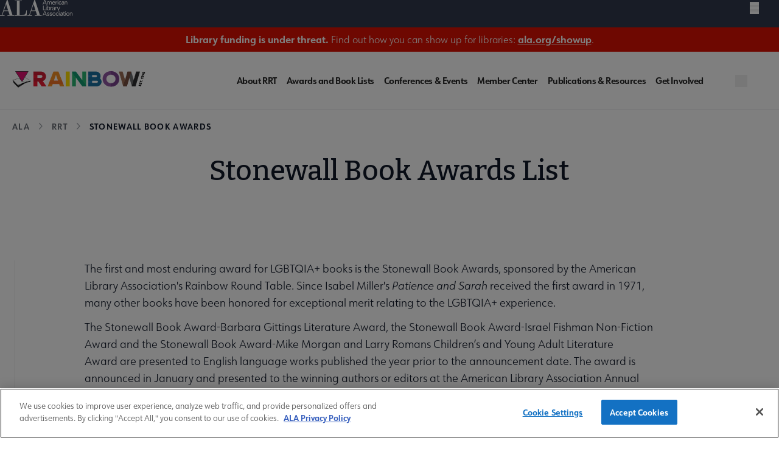

--- FILE ---
content_type: text/html; charset=UTF-8
request_url: https://www.ala.org/rrt/award/stonewall/honored?ref=letter.rericthomas.com
body_size: 52861
content:
<!DOCTYPE html>
<html lang="en" dir="ltr" prefix="og: https://ogp.me/ns#">
  <head>
    <meta charset="utf-8" />
<meta name="description" content="Stonewall Book Award Winners" />
<link rel="canonical" href="https://www.ala.org/rrt/award/stonewall/honored" />
<meta property="og:title" content="Stonewall Book Awards List" />
<meta property="og:description" content="The first and most enduring award for LGBTQIA+ books is the Stonewall Book Awards, sponsored by the American Library Association&#039;s Rainbow Round Table. Since Isabel Miller&#039;s Patience and Sarah received the first award in 1971, many other books have been honored for exceptional merit relating to the LGBTQIA+ experience." />
<meta name="twitter:card" content="summary" />
<meta name="twitter:title" content="Stonewall Book Awards List" />
<meta name="twitter:description" content="The first and most enduring award for LGBTQIA+ books is the Stonewall Book Awards, sponsored by the American Library Association&#039;s Rainbow Round Table. Since Isabel Miller&#039;s Patience and Sarah received the first award in 1971, many other books have been honored for exceptional merit relating to the LGBTQIA+ experience." />
<meta name="twitter:image" content="https://www.ala.org/themes/custom/ala/ala-seo.png" />
<link rel="stylesheet" href="/sites/default/files/micro_site_asset/css/site-18-5581ce8ae5e0e966b8eb6009b7d1fbbf.css" />
<meta name="Generator" content="Drupal 10 (https://www.drupal.org)" />
<meta name="MobileOptimized" content="width" />
<meta name="HandheldFriendly" content="true" />
<meta name="viewport" content="width=device-width, initial-scale=1.0" />
<script type="application/ld+json">{
    "@context": "https://schema.org",
    "@graph": [
        {
            "@type": "Organization",
            "@id": "internal:/rrt",
            "description": "Awards, publishing, and conferences: ALA membership advocates to ensure access to information for all",
            "name": "American Library Association",
            "url": "internal:/rrt",
            "logo": {
                "@type": "ImageObject",
                "representativeOfPage": "True",
                "url": "internal:/rrt/themes/custom/ala/logo.svg"
            }
        }
    ]
}</script>
<style>@layer main_site, microsite;
@layer microsite {
  :root {
     --color-bg--main: rgba(226, 17, 113);--color-border--main: rgba(226, 17, 113); --color-bg--secondary: rgba(214, 214, 214); --color-bg--secondary-20: rgba(214, 214, 214, 0.2);--color-border--secondary: rgba(214, 214, 214); --color-bg--third: rgba(226, 17, 113);--color-border--third: rgba(226, 17, 113);
  }
}</style>
<link rel="icon" href="/themes/custom/ala/favicon.ico" type="image/png" />
<link rel="alternate" hreflang="en" href="https://www.ala.org/rrt/award/stonewall/honored" />
<script>window.a2a_config=window.a2a_config||{};a2a_config.callbacks=[];a2a_config.overlays=[];a2a_config.templates={};</script>

    <title>Stonewall Book Awards List | Rainbow Roundtable</title>
    <link rel="stylesheet" media="all" href="/sites/default/files/css/css_BTtgpwUkb7qy7TW_9ELIaJaBelKYfPmnf1Gd_vRp7Zg.css?delta=0&amp;language=en&amp;theme=ala&amp;include=eJxNjksOwyAMRC-E4EjRAC6hcTCyQWp6-ir9KN2M3jzNYpDzELQj4Av-ptKGAyMUlgg-cYkwCmdcbSczFDKXNsp1iC61ZWojsqQt_LFLohSyzg72uOPxEU10B9cnuQ5FUfTVfqvL-Nn6jFxtpezssEH7-8cLmFRHTQ" />
<link rel="stylesheet" media="all" href="/sites/default/files/css/css_kQ6AqWz_JquNiZv4BXkD4DcNAvLH5YveLkP-jPREVZ0.css?delta=1&amp;language=en&amp;theme=ala&amp;include=eJxNjksOwyAMRC-E4EjRAC6hcTCyQWp6-ir9KN2M3jzNYpDzELQj4Av-ptKGAyMUlgg-cYkwCmdcbSczFDKXNsp1iC61ZWojsqQt_LFLohSyzg72uOPxEU10B9cnuQ5FUfTVfqvL-Nn6jFxtpezssEH7-8cLmFRHTQ" />

    <script type="application/json" data-drupal-selector="drupal-settings-json">{"path":{"baseUrl":"\/","pathPrefix":"","currentPath":"node\/16808","currentPathIsAdmin":false,"isFront":false,"currentLanguage":"en","currentQuery":{"ref":"letter.rericthomas.com"}},"pluralDelimiter":"\u0003","suppressDeprecationErrors":true,"gtag":{"tagId":"","consentMode":false,"otherIds":[],"events":[],"additionalConfigInfo":[]},"ajaxPageState":{"libraries":"eJxdjlEOwiAQBS-EcKTmASulXVjC0sR6em1jUvXnZWa-HmIcgro7fMDeu9RhwHDglivdFj0tsXjwgZOHkjvmskKqSKQmrBTzkD7lGqkOzxJW98UmSCdXpRdwfpJJIolpGkguveffLRY8fmMxDR2po83qYt8a2F7FbrVtnrPOFI3uOqicV1-7XFm0","theme":"ala","theme_token":null},"ajaxTrustedUrl":[],"gtm":{"tagId":null,"settings":{"data_layer":"dataLayer","include_classes":false,"allowlist_classes":"","blocklist_classes":"","include_environment":false,"environment_id":"","environment_token":""},"tagIds":["GTM-PGK7ZWT"]},"multiselect":{"widths":250},"user":{"uid":0,"permissionsHash":"6d055e77f2dba947d248c3184bd403b313cb55c0ca910e8dcf2da6287a80491f"}}</script>
<script src="/sites/default/files/js/js_ad2rrel-_vehDsgPZ4mTxQxsz4DgIkoiwMD7GK8isB8.js?scope=header&amp;delta=0&amp;language=en&amp;theme=ala&amp;include=eJxdiEEKgDAMBD9UmyfJSmuwrEnRHPT3injRyzAzKCUcdgpeyfPmFgmEgH2xOrT9KaVPYFJ3ZR0DKnrj3xkNx3euF4ArJe4"></script>
<script src="/modules/contrib/google_tag/js/gtag.js?t8rpbu"></script>
<script src="/modules/contrib/google_tag/js/gtm.js?t8rpbu"></script>


    <link rel="preconnect" href="https://fonts.googleapis.com" crossorigin>
    <link rel="preconnect" href="https://fonts.gstatic.com" crossorigin>
    <link rel="preload" href="https://fonts.googleapis.com/css2?family=Bitter:ital,wght@0,400;0,500;0,600;0,700;1,400;1,500;1,600;1,700&display=swap" as="style" crossorigin>
    <link rel="stylesheet" href="https://fonts.googleapis.com/css2?family=Bitter:ital,wght@0,400;0,500;0,600;0,700;1,400;1,500;1,600;1,700&display=swap" crossorigin>

    <link rel="preconnect" href="https://use.typekit.net" crossorigin>
    <link rel="preconnect" href="https://p.typekit.net" crossorigin />
    <link rel="preload" href="https://use.typekit.net/hww8zbp.css" as="style" crossorigin>
    <link rel="stylesheet" href="https://use.typekit.net/hww8zbp.css" crossorigin>
  </head>

  <body class="site--entity site--type--microsite site--18 path-node page-node-type-flex-page">
        <a href="#main-content" class="visually-hidden focusable skip-link">
      Skip to main content
    </a>
    <noscript><iframe src="https://www.googletagmanager.com/ns.html?id=GTM-PGK7ZWT"
                  height="0" width="0" style="display:none;visibility:hidden"></iframe></noscript>

    <div id="ala-page-wrapper">
        <div class="dialog-off-canvas-main-canvas" data-off-canvas-main-canvas>
    
<div class="layout-container">

  <header role="banner" class="w-full border-b z-20 relative" x-data="{ open: false }">

    
        <div class="microsite-utility menu--utility_desktop relative bg-neutralBlue py-[0.563rem] xl:py-0">
        <div class="2xl:container flex items-center">
            <nav class="microsite-utility__logo ml-[1rem] xl:ml-0">
                <a href="/">
                    <span class="sr-only">American Library Association</span>
                    <img src="/themes/custom/ala/assets/images/svg/ala-logo-white.svg" alt="American Library Association">
                </a>
            </nav>
              <div class="region region-utility-menu">
    <nav id="block-utility" class="block block-menu navigation menu--utility static xl:relative sidebar-menu" aria-labelledby="block-utility-menu" role="navigation">
            
  <h2  class="visually-hidden" id="block-utility-menu" class="hidden">Utility</h2>
  

        


				<div class="utility-nav w-full mx-auto bg-mainBlueColor">
			<div class="utility-nav-list-wrapper flex items-center justify-end z-10">

				<ul class="w-full xl:w-auto list-reset flex menu--utility items-center flex-col xl:flex-row static p-7 xl:p-0">
					<li class="w-full xl:w-auto">
						<ul class="grid grid-cols-2 gap-4 xl:flex m-0 menu--utility__inner mb-6 xl:mb-0">
																							<li class="inline-block p-0">
									<a href="https://www.ala.org/aboutala" class="about text-white relative xl:pl-4 xl:pr-4 py-2 xl:py-2 inline-flex items-center font-bold hover:bg-white hover:text-[#15347e]" aria-expanded="false" aria-haspopup="false" data-drupal-link-system-path="node/43">About ALA</a>
								</li>
																							<li class="inline-block p-0">
									<a href="https://connect.ala.org/home" class="connect text-white relative xl:pl-4 xl:pr-4 py-2 xl:py-2 inline-flex items-center font-bold hover:bg-white hover:text-[#15347e]" aria-expanded="false" aria-haspopup="false">ALA Connect</a>
								</li>
																							<li class="inline-block p-0">
									<a href="https://www.ala.org/aboutala/sitesdirectory" class="website text-white relative xl:pl-4 xl:pr-4 py-2 xl:py-2 inline-flex items-center font-bold hover:bg-white hover:text-[#15347e]" aria-expanded="false" aria-haspopup="false" data-drupal-link-system-path="node/59883">ALA Websites</a>
								</li>
																							<li class="inline-block p-0">
									<a href="https://joblist.ala.org/" class="job text-white relative xl:pl-4 xl:pr-4 py-2 xl:py-2 inline-flex items-center font-bold hover:bg-white hover:text-[#15347e]" target="_blank" aria-expanded="false" aria-haspopup="false">Job Board</a>
								</li>
													</ul>
					</li>

																																			<li class="xl:inline-flex xl:justify-center xl:items-center  transition-all duration-300 parent-level dropdown w-full xl:w-auto xl:border-b-0 last3">
							<a href="https://www.ala.org/membership" class="join text-white pl-7 xl:pl-4 relative xl:pr-4 py-4 xl:py-2 inline-flex items-center font-bold" target="_self" data-drupal-link-system-path="node/44">Join | Renew</a>
						</li>
																																			<li class="xl:inline-flex xl:justify-center xl:items-center  transition-all duration-300 parent-level dropdown w-full xl:w-auto xl:border-b-0 last3">
							<a href="/donate" class="donate text-white pl-7 xl:pl-4 relative xl:pr-4 py-4 xl:py-2 inline-flex items-center font-bold" target="_blank">Donate</a>
						</li>
																																																<li class="xl:inline-flex xl:justify-center xl:items-center  transition-all duration-300 parent-level dropdown w-full xl:w-auto xl:border-b-0 last3">
							<a href="/saml_login?destination=/rrt/award/stonewall/honored" class="text-white pl-7 xl:pl-4 relative xl:pr-4 py-4 xl:py-2 inline-flex items-center font-bold" rel="nofollow">Login</a>
						</li>
									</ul>
			</li>
		</ul>
	</div>
</div>



  </nav>

  </div>

                        <div class="hamburger-menu w-auto ml-[50%] lg:ml-auto xl:ml-0 absolute right-[3rem]" x-cloak x-data="{ open: false }">
                <nav>
                    <div class="relative ml-[1rem] xl:ml-0 2xl:ml-[1rem] -mt-4 xl:mt-0">
                        <button @click="open = !open"
                          class="nav-trap__focus collapse-nav-button h-5 w-[15px] absolute left-0 2xl:left-[1.5rem]"
                          :class="{ 'top-[45%] -translate-y-1/2': !open, 'top-[46%]': open }"
                          aria-label="Mobile Menu"
                          :aria-expanded="open"
                          aria-controls="block-ala-main-menu-micro"><span class="sr-only">Menu</span>
                            <span :class="{ 'transform rotate-45 translate-y-px top-[0.7px] !w-[1.5rem]': open }" class="first w-[15px] h-1 bg-white left-0 absolute bottom-0  transition-all duration-200 ease-in-out origin-center"></span>
                            <span :class="{ 'opacity-0': open, 'translate-y-0': !open }" class="second w-[15px] h-1 bg-white absolute top-1/2 left-0 transition-all duration-200 ease-in-out origin-center"></span>
                            <span :class="{ 'transform -rotate-45 -translate-y-0.3 !w-[1.5rem] top-[1.2px] left-[-0.1px]': open }" class="w-[15px] h-1 bg-white absolute top-[1px] left-0 transition-all duration-200 ease-in-out origin-center"></span>
                        </button>
                        <p class="text-white text-[0.875em] mb-0 xl:hidden 2xl:block absolute top-[-0.6rem] w-[5rem] left-[-5rem] 2xl:left-[4rem]">ALA Menu</p>
                    </div>
                    <div id="block-ala-main-menu-micro" x-cloak :class="{ 'hidden': !open }" class="microsite-collapse-menu-wrapper transition-all duration-200 ease-in-out mt-[0.5rem] xl:mt-[1.25rem] 2xl:mt-[2.5rem] absolute z-20 right-[-49px] xl:right-[-6rem] 2xl:right-0 top-0" style="height: calc(100vh - 2.5rem);">
                          <div class="region region-microsite-collapse-menu xl:h-full xl:w-[580px] w-[100vw] border border-secondaryGrey border-solid border-t-0 xl:flex xl:flex-col relative">
    <nav id="block-utility-2" class="block block-menu navigation menu--utility static xl:relative sidebar-menu" aria-labelledby="block-utility-2-menu" role="navigation">
            
  <h2  class="visually-hidden" id="block-utility-2-menu" class="hidden">Utility</h2>
  

        


				<div class="utility-nav w-full mx-auto bg-mainBlueColor">
			<div class="utility-nav-list-wrapper flex items-center justify-end z-10">

				<ul class="w-full xl:w-auto list-reset flex menu--utility items-center flex-col xl:flex-row static p-7 xl:p-0">
					<li class="w-full xl:w-auto">
						<ul class="grid grid-cols-2 gap-4 xl:flex m-0 menu--utility__inner mb-6 xl:mb-0">
																							<li class="inline-block p-0">
									<a href="https://www.ala.org/aboutala" class="about text-white relative xl:pl-4 xl:pr-4 py-2 xl:py-2 inline-flex items-center font-bold hover:bg-white hover:text-[#15347e]" aria-expanded="false" aria-haspopup="false" data-drupal-link-system-path="node/43">About ALA</a>
								</li>
																							<li class="inline-block p-0">
									<a href="https://connect.ala.org/home" class="connect text-white relative xl:pl-4 xl:pr-4 py-2 xl:py-2 inline-flex items-center font-bold hover:bg-white hover:text-[#15347e]" aria-expanded="false" aria-haspopup="false">ALA Connect</a>
								</li>
																							<li class="inline-block p-0">
									<a href="https://www.ala.org/aboutala/sitesdirectory" class="website text-white relative xl:pl-4 xl:pr-4 py-2 xl:py-2 inline-flex items-center font-bold hover:bg-white hover:text-[#15347e]" aria-expanded="false" aria-haspopup="false" data-drupal-link-system-path="node/59883">ALA Websites</a>
								</li>
																							<li class="inline-block p-0">
									<a href="https://joblist.ala.org/" class="job text-white relative xl:pl-4 xl:pr-4 py-2 xl:py-2 inline-flex items-center font-bold hover:bg-white hover:text-[#15347e]" target="_blank" aria-expanded="false" aria-haspopup="false">Job Board</a>
								</li>
													</ul>
					</li>

																																			<li class="xl:inline-flex xl:justify-center xl:items-center  transition-all duration-300 parent-level dropdown w-full xl:w-auto xl:border-b-0 last3">
							<a href="https://www.ala.org/membership" class="join text-white pl-7 xl:pl-4 relative xl:pr-4 py-4 xl:py-2 inline-flex items-center font-bold" target="_self" data-drupal-link-system-path="node/44">Join | Renew</a>
						</li>
																																			<li class="xl:inline-flex xl:justify-center xl:items-center  transition-all duration-300 parent-level dropdown w-full xl:w-auto xl:border-b-0 last3">
							<a href="/donate" class="donate text-white pl-7 xl:pl-4 relative xl:pr-4 py-4 xl:py-2 inline-flex items-center font-bold" target="_blank">Donate</a>
						</li>
																																																<li class="xl:inline-flex xl:justify-center xl:items-center  transition-all duration-300 parent-level dropdown w-full xl:w-auto xl:border-b-0 last3">
							<a href="/saml_login?destination=/rrt/award/stonewall/honored" class="text-white pl-7 xl:pl-4 relative xl:pr-4 py-4 xl:py-2 inline-flex items-center font-bold" rel="nofollow">Login</a>
						</li>
									</ul>
			</li>
		</ul>
	</div>
</div>



  </nav>
<nav id="block-mainnavigation" class="block block-menu navigation menu--main static xl:relative sidebar-menu" aria-labelledby="block-mainnavigation-menu" role="navigation">
            
  <h2  class="visually-hidden" id="block-mainnavigation-menu" class="hidden">Main navigation</h2>
  

        



        <div :class="{ 'block': open, 'hidden xl:block': !open }" class="main-menu-wrapper max-w-7xl mx-auto px-4 sm:px-6 xl:px-8 z-50 pb-28 xl:pb-0">
      <div class="flex items-center justify-between z-10">
                                          <ul x-data="{ activeItem: null }" class="main--menu list-reset flex gap-4 xl:min-h-[55px] flex-col xl:flex-row static bg-white pt-5 xl:pt-0 w-full menu-l-0 items-center">
                                                <li @click="activeItem === '1' ? activeItem = null : activeItem = '1'" 
                  :class="{ 'active': activeItem === '1' }"
                  class="xl:py-1 pr-4 relative transition-all duration-300 parent-level dropdown w-full xl:w-auto border-b xl:border-b-0 xl:flex xl:flex-col xl:justify-center membership"
              >
                                      <a href="https://www.ala.org/membership" class="is-expanded ">
                Membership
              </a>
              <button class="caret ml-2" tabindex="0" 
                aria-label="Toggle Membership submenu"
                :aria-expanded="activeItem === '1' ? 'true' : 'false'"
                aria-haspopup="menu"
                aria-controls="main-menu__child-membership"
              >
                <svg role="img" width="10" height="7" viewBox="0 0 10 7" fill="none" xmlns="http://www.w3.org/2000/svg" aria-hidden="true">
<path class="arrow-icon" d="M5.81907 6.62493C5.44804 7.12502 4.55223 7.12502 4.1812 6.62493L0.137632 1.17063C-0.244378 0.655459 0.214034 9.81579e-08 0.956565 1.63072e-07L9.0437 8.70072e-07C9.78576 9.34944e-07 10.2442 0.655459 9.86263 1.17063L5.81907 6.62493Z"/>
</svg>

              </button>
              <div class="m-0 hidden z-10 xl:absolute dropdown-content main--menu_submenu" 
                   :class="{ 'hidden': activeItem !== '1' }"
              >
                <ul id="main-menu__child-membership" aria-label="Membership submenu" class="wrapper bg-white xl:p-6 xl:py-4" :class="{ 'hidden': activeItem !== '1' }">
                                                            <li class="pl-3 xl:pl-0">
                        <a href="https://www.ala.org/membership" class="block xl:whitespace-nowrap transition-all duration-300">Membership Home</a>
                      </li>
                                                                                <li class="pl-3 xl:pl-0">
                        <a href="https://www.ala.org/membership/member-center" class="block xl:whitespace-nowrap transition-all duration-300">Member Center</a>
                      </li>
                                                                                <li class="pl-3 xl:pl-0">
                        <a href="/aboutala/donate" class="block xl:whitespace-nowrap transition-all duration-300">Give to ALA</a>
                      </li>
                                                                                <li class="pl-3 xl:pl-0">
                        <a href="https://www.ala.org/membership/ala-forward-updates" class="block xl:whitespace-nowrap transition-all duration-300">ALA Forward Member Updates</a>
                      </li>
                                                                                <li class="pl-3 xl:pl-0">
                        <a href="https://www.ala.org/aboutala/committees" class="block xl:whitespace-nowrap transition-all duration-300">Committees</a>
                      </li>
                                                                                <li class="pl-3 xl:pl-0">
                        <a href="https://www.ala.org/aboutala/divs" class="block xl:whitespace-nowrap transition-all duration-300">Divisions</a>
                      </li>
                                                                                <li class="pl-3 xl:pl-0 main--menu_submenu--final-item">
                        <a href="https://www.ala.org/aboutala/rts" class="block xl:whitespace-nowrap transition-all duration-300">Round Tables</a>
                      </li>
                                        
                </ul>
              </div>
                      </li>
                                                <li @click="activeItem === '2' ? activeItem = null : activeItem = '2'" 
                  :class="{ 'active': activeItem === '2' }"
                  class="xl:py-1 pr-4 relative transition-all duration-300 parent-level dropdown w-full xl:w-auto border-b xl:border-b-0 xl:flex xl:flex-col xl:justify-center advocacy-and-news"
              >
                                      <a href="https://www.ala.org/advocacy" class="is-expanded ">
                Advocacy &amp; News
              </a>
              <button class="caret ml-2" tabindex="0" 
                aria-label="Toggle Advocacy &amp; News submenu"
                :aria-expanded="activeItem === '2' ? 'true' : 'false'"
                aria-haspopup="menu"
                aria-controls="main-menu__child-advocacy-and-news"
              >
                <svg role="img" width="10" height="7" viewBox="0 0 10 7" fill="none" xmlns="http://www.w3.org/2000/svg" aria-hidden="true">
<path class="arrow-icon" d="M5.81907 6.62493C5.44804 7.12502 4.55223 7.12502 4.1812 6.62493L0.137632 1.17063C-0.244378 0.655459 0.214034 9.81579e-08 0.956565 1.63072e-07L9.0437 8.70072e-07C9.78576 9.34944e-07 10.2442 0.655459 9.86263 1.17063L5.81907 6.62493Z"/>
</svg>

              </button>
              <div class="m-0 hidden z-10 xl:absolute dropdown-content main--menu_submenu" 
                   :class="{ 'hidden': activeItem !== '2' }"
              >
                <ul id="main-menu__child-advocacy-and-news" aria-label="Advocacy &amp; News submenu" class="wrapper bg-white xl:p-6 xl:py-4" :class="{ 'hidden': activeItem !== '2' }">
                                                            <li class="pl-3 xl:pl-0">
                        <a href="https://www.ala.org/advocacy" class="block xl:whitespace-nowrap transition-all duration-300">Advocacy &amp; Issues Home</a>
                      </li>
                                                                                <li class="pl-3 xl:pl-0">
                        <a href="https://www.ala.org/news" class="block xl:whitespace-nowrap transition-all duration-300">News &amp; Press Center</a>
                      </li>
                                                                                <li class="pl-3 xl:pl-0">
                        <a href="https://www.ala.org/bbooks" class="block xl:whitespace-nowrap transition-all duration-300">Banned &amp; Challenged Books</a>
                      </li>
                                                                                <li class="pl-3 xl:pl-0">
                        <a href="https://www.ala.org/advocacy/intfreedom" class="block xl:whitespace-nowrap transition-all duration-300">Intellectual Freedom</a>
                      </li>
                                                                                <li class="pl-3 xl:pl-0">
                        <a href="https://www.ala.org/advocacy/advocacy-public-policy" class="block xl:whitespace-nowrap transition-all duration-300">Public Policy</a>
                      </li>
                                                                                <li class="pl-3 xl:pl-0">
                        <a href="https://www.ala.org/advocacy/diversity" class="block xl:whitespace-nowrap transition-all duration-300">Equity, Diversity &amp; Inclusion</a>
                      </li>
                                                                                <li class="pl-3 xl:pl-0">
                        <a href="https://www.ala.org/advocacy/literacy" class="block xl:whitespace-nowrap transition-all duration-300">Literacy</a>
                      </li>
                                                                                <li class="pl-3 xl:pl-0 main--menu_submenu--final-item">
                        <a href="https://www.ala.org/advocacy/privacy" class="block xl:whitespace-nowrap transition-all duration-300">Privacy</a>
                      </li>
                                        
                </ul>
              </div>
                      </li>
                                                <li @click="activeItem === '3' ? activeItem = null : activeItem = '3'" 
                  :class="{ 'active': activeItem === '3' }"
                  class="xl:py-1 pr-4 relative transition-all duration-300 parent-level dropdown w-full xl:w-auto border-b xl:border-b-0 xl:flex xl:flex-col xl:justify-center conferences-and-events"
              >
                                      <a href="https://www.ala.org/conferencesevents" class="is-expanded ">
                Conferences &amp; Events
              </a>
              <button class="caret ml-2" tabindex="0" 
                aria-label="Toggle Conferences &amp; Events submenu"
                :aria-expanded="activeItem === '3' ? 'true' : 'false'"
                aria-haspopup="menu"
                aria-controls="main-menu__child-conferences-and-events"
              >
                <svg role="img" width="10" height="7" viewBox="0 0 10 7" fill="none" xmlns="http://www.w3.org/2000/svg" aria-hidden="true">
<path class="arrow-icon" d="M5.81907 6.62493C5.44804 7.12502 4.55223 7.12502 4.1812 6.62493L0.137632 1.17063C-0.244378 0.655459 0.214034 9.81579e-08 0.956565 1.63072e-07L9.0437 8.70072e-07C9.78576 9.34944e-07 10.2442 0.655459 9.86263 1.17063L5.81907 6.62493Z"/>
</svg>

              </button>
              <div class="m-0 hidden z-10 xl:absolute dropdown-content main--menu_submenu" 
                   :class="{ 'hidden': activeItem !== '3' }"
              >
                <ul id="main-menu__child-conferences-and-events" aria-label="Conferences &amp; Events submenu" class="wrapper bg-white xl:p-6 xl:py-4" :class="{ 'hidden': activeItem !== '3' }">
                                                            <li class="pl-3 xl:pl-0">
                        <a href="https://www.ala.org/conferencesevents" class="block xl:whitespace-nowrap transition-all duration-300">Conferences &amp; Events Home</a>
                      </li>
                                                                                <li class="pl-3 xl:pl-0">
                        <a href="https://www.ala.org/events" class="block xl:whitespace-nowrap transition-all duration-300">Events Calendar</a>
                      </li>
                                                                                <li class="pl-3 xl:pl-0">
                        <a href="/conferencesevents/past" class="block xl:whitespace-nowrap transition-all duration-300">Past &amp; Future ALA Conferences</a>
                      </li>
                                                                                <li class="pl-3 xl:pl-0">
                        <a href="https://www.ala.org/conferencesevents/past-and-future/ala-conference-site-selection" class="block xl:whitespace-nowrap transition-all duration-300">Criteria for Conference Site Selection</a>
                      </li>
                                                                                <li class="pl-3 xl:pl-0 main--menu_submenu--final-item">
                        <a href="https://www.ala.org/conferencesevents/celebrationdays" class="block xl:whitespace-nowrap transition-all duration-300">Library Celebration Days</a>
                      </li>
                                        
                </ul>
              </div>
                      </li>
                                                <li @click="activeItem === '4' ? activeItem = null : activeItem = '4'" 
                  :class="{ 'active': activeItem === '4' }"
                  class="xl:py-1 pr-4 relative transition-all duration-300 parent-level dropdown w-full xl:w-auto border-b xl:border-b-0 xl:flex xl:flex-col xl:justify-center awards-and-grants"
              >
                                      <a href="https://www.ala.org/awards" class="is-expanded ">
                Awards &amp; Grants
              </a>
              <button class="caret ml-2" tabindex="0" 
                aria-label="Toggle Awards &amp; Grants submenu"
                :aria-expanded="activeItem === '4' ? 'true' : 'false'"
                aria-haspopup="menu"
                aria-controls="main-menu__child-awards-and-grants"
              >
                <svg role="img" width="10" height="7" viewBox="0 0 10 7" fill="none" xmlns="http://www.w3.org/2000/svg" aria-hidden="true">
<path class="arrow-icon" d="M5.81907 6.62493C5.44804 7.12502 4.55223 7.12502 4.1812 6.62493L0.137632 1.17063C-0.244378 0.655459 0.214034 9.81579e-08 0.956565 1.63072e-07L9.0437 8.70072e-07C9.78576 9.34944e-07 10.2442 0.655459 9.86263 1.17063L5.81907 6.62493Z"/>
</svg>

              </button>
              <div class="m-0 hidden z-10 xl:absolute dropdown-content main--menu_submenu" 
                   :class="{ 'hidden': activeItem !== '4' }"
              >
                <ul id="main-menu__child-awards-and-grants" aria-label="Awards &amp; Grants submenu" class="wrapper bg-white xl:p-6 xl:py-4" :class="{ 'hidden': activeItem !== '4' }">
                                                            <li class="pl-3 xl:pl-0">
                        <a href="https://www.ala.org/awards" class="block xl:whitespace-nowrap transition-all duration-300">Awards &amp; Grants Home</a>
                      </li>
                                                                                <li class="pl-3 xl:pl-0">
                        <a href="https://www.ala.org/awards/books-media" class="block xl:whitespace-nowrap transition-all duration-300">Book, Print &amp; Media Awards</a>
                      </li>
                                                                                <li class="pl-3 xl:pl-0">
                        <a href="https://www.ala.org/grants" class="block xl:whitespace-nowrap transition-all duration-300">Grants</a>
                      </li>
                                                                                <li class="pl-3 xl:pl-0">
                        <a href="https://www.ala.org/awards/professional-recognition" class="block xl:whitespace-nowrap transition-all duration-300">Professional Recognition</a>
                      </li>
                                                                                <li class="pl-3 xl:pl-0">
                        <a href="https://www.ala.org/awardsgrants/seals" class="block xl:whitespace-nowrap transition-all duration-300">Purchase Awards Seals</a>
                      </li>
                                                                                <li class="pl-3 xl:pl-0 main--menu_submenu--final-item">
                        <a href="https://www.ala.org/awards/recommended-books-and-media" class="block xl:whitespace-nowrap transition-all duration-300">Recommended Print &amp; Media Lists</a>
                      </li>
                                        
                </ul>
              </div>
                      </li>
                                                <li @click="activeItem === '5' ? activeItem = null : activeItem = '5'" 
                  :class="{ 'active': activeItem === '5' }"
                  class="xl:py-1 pr-4 relative transition-all duration-300 parent-level dropdown w-full xl:w-auto border-b xl:border-b-0 xl:flex xl:flex-col xl:justify-center education-and-careers"
              >
                                      <a href="https://www.ala.org/educationcareers" class="is-expanded ">
                Education &amp; Careers
              </a>
              <button class="caret ml-2" tabindex="0" 
                aria-label="Toggle Education &amp; Careers submenu"
                :aria-expanded="activeItem === '5' ? 'true' : 'false'"
                aria-haspopup="menu"
                aria-controls="main-menu__child-education-and-careers"
              >
                <svg role="img" width="10" height="7" viewBox="0 0 10 7" fill="none" xmlns="http://www.w3.org/2000/svg" aria-hidden="true">
<path class="arrow-icon" d="M5.81907 6.62493C5.44804 7.12502 4.55223 7.12502 4.1812 6.62493L0.137632 1.17063C-0.244378 0.655459 0.214034 9.81579e-08 0.956565 1.63072e-07L9.0437 8.70072e-07C9.78576 9.34944e-07 10.2442 0.655459 9.86263 1.17063L5.81907 6.62493Z"/>
</svg>

              </button>
              <div class="m-0 hidden z-10 xl:absolute dropdown-content main--menu_submenu" 
                   :class="{ 'hidden': activeItem !== '5' }"
              >
                <ul id="main-menu__child-education-and-careers" aria-label="Education &amp; Careers submenu" class="wrapper bg-white xl:p-6 xl:py-4" :class="{ 'hidden': activeItem !== '5' }">
                                                            <li class="pl-3 xl:pl-0">
                        <a href="https://www.ala.org/educationcareers" class="block xl:whitespace-nowrap transition-all duration-300">Education &amp; Careers Home</a>
                      </li>
                                                                                <li class="pl-3 xl:pl-0">
                        <a href="https://elearning.ala.org/" class="block xl:whitespace-nowrap transition-all duration-300">ALA eLearning</a>
                      </li>
                                                                                <li class="pl-3 xl:pl-0">
                        <a href="https://joblist.ala.org/" class="block xl:whitespace-nowrap transition-all duration-300">JobList Career Center</a>
                      </li>
                                                                                <li class="pl-3 xl:pl-0">
                        <a href="https://www.ala.org/educationcareers/accreditedprograms" class="block xl:whitespace-nowrap transition-all duration-300">Accredited Programs</a>
                      </li>
                                                                                <li class="pl-3 xl:pl-0">
                        <a href="https://www.ala.org/educationcareers/scholarships" class="block xl:whitespace-nowrap transition-all duration-300">ALA Scholarships</a>
                      </li>
                                                                                <li class="pl-3 xl:pl-0 main--menu_submenu--final-item">
                        <a href="https://www.ala.org/educationcareers/libcareers/become" class="block xl:whitespace-nowrap transition-all duration-300">Become a Librarian</a>
                      </li>
                                        
                </ul>
              </div>
                      </li>
                                                <li @click="activeItem === '6' ? activeItem = null : activeItem = '6'" 
                  :class="{ 'active': activeItem === '6' }" 
                  class="xl:mr-5 relative pr-4 transition-all duration-300 parent-level parent-level-last dropdown w-full xl:w-auto border-b xl:border-b-0 xl:flex xl:flex-col xl:justify-center tools-and-resources"
              >
                                      <a href="https://www.ala.org/tools" class="is-expanded ">
                Tools &amp; Resources
              </a>
              <button class="caret ml-2" tabindex="0" 
                aria-label="Toggle Tools &amp; Resources submenu"
                :aria-expanded="activeItem === '6' ? 'true' : 'false'"
                aria-haspopup="menu"
                aria-controls="main-menu__child-tools-and-resources"
              >
                <svg role="img" width="10" height="7" viewBox="0 0 10 7" fill="none" xmlns="http://www.w3.org/2000/svg" aria-hidden="true">
<path class="arrow-icon" d="M5.81907 6.62493C5.44804 7.12502 4.55223 7.12502 4.1812 6.62493L0.137632 1.17063C-0.244378 0.655459 0.214034 9.81579e-08 0.956565 1.63072e-07L9.0437 8.70072e-07C9.78576 9.34944e-07 10.2442 0.655459 9.86263 1.17063L5.81907 6.62493Z"/>
</svg>

              </button>
              <div class="m-0 hidden z-10 xl:absolute dropdown-content main--menu_submenu" 
                   :class="{ 'hidden': activeItem !== '6' }"
              >
                <ul id="main-menu__child-tools-and-resources" aria-label="Tools &amp; Resources submenu" class="wrapper bg-white xl:p-6 xl:py-4" :class="{ 'hidden': activeItem !== '6' }">
                                                            <li class="pl-3 xl:pl-0">
                        <a href="https://www.ala.org/tools" class="block xl:whitespace-nowrap transition-all duration-300">Tools &amp; Resources Home</a>
                      </li>
                                                                                <li class="pl-3 xl:pl-0">
                        <a href="https://www.ala.org/tools/programming" class="block xl:whitespace-nowrap transition-all duration-300">Programming &amp; Exhibitions</a>
                      </li>
                                                                                <li class="pl-3 xl:pl-0">
                        <a href="https://www.ala.org/tools/publications" class="block xl:whitespace-nowrap transition-all duration-300">Products &amp; Publications</a>
                      </li>
                                                                                <li class="pl-3 xl:pl-0">
                        <a href="https://www.ala.org/tools/librariestransform/libraries-transforming-communities" class="block xl:whitespace-nowrap transition-all duration-300">Libraries Transforming Communities</a>
                      </li>
                                                                                <li class="pl-3 xl:pl-0">
                        <a href="https://www.ala.org/tools/topics" class="block xl:whitespace-nowrap transition-all duration-300">Research &amp; Library Topics</a>
                      </li>
                                                                                <li class="pl-3 xl:pl-0">
                        <a href="https://www.ala.org/tools/standards-and-guidelines" class="block xl:whitespace-nowrap transition-all duration-300">ALA Standards and Guidelines</a>
                      </li>
                                                                                <li class="pl-3 xl:pl-0">
                        <a href="https://www.ala.org/support" class="block xl:whitespace-nowrap transition-all duration-300">ALA Organizational Support</a>
                      </li>
                                                                                <li class="pl-3 xl:pl-0 main--menu_submenu--final-item">
                        <a href="https://www.ala.org/news" class="block xl:whitespace-nowrap transition-all duration-300">News &amp; Press Center</a>
                      </li>
                                        
                </ul>
              </div>
                      </li>
                    <li x-data="{ searchOpen: false }" class="main--menu__search hidden xl:list-item relative ml-4">
            <button aria-label="Search" @click="searchOpen = !searchOpen" :class="{ 'block': !searchOpen, 'hidden': searchOpen }" aria-expanded="false" :aria-expanded="searchOpen ? 'true' : 'false'" aria-haspopup="true" aria-controls="search-input-field__wrapper">
              <svg role="img" aria-label="search" width="20" height="20" viewBox="0 0 20 20" fill="none" xmlns="http://www.w3.org/2000/svg">
<path d="M19 19L14.7501 14.7425M17.1053 9.05263C17.1053 11.1883 16.2569 13.2365 14.7467 14.7467C13.2365 16.2569 11.1883 17.1053 9.05263 17.1053C6.91694 17.1053 4.86872 16.2569 3.35856 14.7467C1.8484 13.2365 1 11.1883 1 9.05263C1 6.91694 1.8484 4.86872 3.35856 3.35856C4.86872 1.8484 6.91694 1 9.05263 1C11.1883 1 13.2365 1.8484 14.7467 3.35856C16.2569 4.86872 17.1053 6.91694 17.1053 9.05263V9.05263Z" stroke="#15347E" stroke-width="2" stroke-linecap="round" class="search-icon-svg" />
</svg>

            </button>
            <button aria-label="Search Close" @click="searchOpen = !searchOpen" :class="{ 'block': searchOpen, 'hidden': !searchOpen }" aria-haspopup="true" aria-controls="search-input-field__wrapper">
              <svg role="img" aria-label="close" width="20" height="20"  viewBox="0 0 20 20" fill="none" xmlns="http://www.w3.org/2000/svg">
  <g transform="matrix(1, 0, 0, 1, -11.855980873107912, -12.26480770111084)">
    <rect class="search-close-icon" id="Rectangle 42" width="22.7224" height="2.3305" transform="matrix(0.707096 -0.707118 0.707096 0.707118 13.0762 29.21)" fill="#15347E"/>
    <rect class="search-close-icon" id="Rectangle 47" width="22.7224" height="2.3305" transform="matrix(0.707096 0.707118 -0.707096 0.707118 14.4395 13.1426)" fill="#15347E"/>
  </g>
</svg>

            </button>
            <div id="search-input-field__wrapper" class="search-input-field__wrapper absolute w-[414px] right-0" x-transition @click.away="searchOpen = false" :class="{ 'block': searchOpen, 'hidden': !searchOpen }">
              <form action="/search/site" method="get" accept-charset="UTF-8" class="flex absolute right-[-4rem] pt-2 xs:right-0">
  <button aria-label="search" class="seach-icon flex justify-center items-center" type="submit">
    <svg role="img" aria-label="search" width="20" height="20" viewBox="0 0 20 20" fill="none" xmlns="http://www.w3.org/2000/svg">
<path d="M19 19L14.7501 14.7425M17.1053 9.05263C17.1053 11.1883 16.2569 13.2365 14.7467 14.7467C13.2365 16.2569 11.1883 17.1053 9.05263 17.1053C6.91694 17.1053 4.86872 16.2569 3.35856 14.7467C1.8484 13.2365 1 11.1883 1 9.05263C1 6.91694 1.8484 4.86872 3.35856 3.35856C4.86872 1.8484 6.91694 1 9.05263 1C11.1883 1 13.2365 1.8484 14.7467 3.35856C16.2569 4.86872 17.1053 6.91694 17.1053 9.05263V9.05263Z" stroke="#15347E" stroke-width="2" stroke-linecap="round" class="search-icon-svg" />
</svg>

  </button>
  <input x-show="searchOpen"
    type="search" id="edit-keys" name="keys"
    placeholder="Search here..."
    class="search-input-field w-[414px] h-12 pl-[62px] pr-2 py-3 bg-white rounded-md border-2 border-blue-900 justify-start items-center gap-2 inline-flex max-w-[94vw] md:max-w-auto"
    />
</form>
            </div>
          </li>
        </ul>
      </div>
    </div>
  


  </nav>

    <div class="close-menu-button__main-menu p-4 absolute bottom-4 right-4 border-2 border-solid border-black rounded-3xl hidden">
      <button class="close-menu-button__button flex items-center gap-2">
        <svg role="img" aria-hidden="true" width="24" height="24" viewBox="0 0 24 24" fill="none" xmlns="http://www.w3.org/2000/svg">
          <path d="M19 6.41L17.59 5L12 10.59L6.41 5L5 6.41L10.59 12L5 17.59L6.41 19L12 13.41L17.59 19L19 17.59L13.41 12L19 6.41Z" fill="black"/>
        </svg>
        <span class="close-menu-button__button-icon tracking-wider uppercase text-xl font-bold text-black">
          Close
        </span>
      </button>
    </div>
  </div>

                    </div>
                </nav>
            </div>
        </div>
    </div>

      <div class="region region-site-banner">
    <div id="block-ala-sitealertbanner" class="block block-simple-block block-simple-blocksite-alert-banner relative z-10">
  
    
    <div class="site-alert-banner w-full bg-mainRed text-white text-center py-2">
  <!DOCTYPE html>
<html><body><p><strong>Library funding is under threat.</strong> Find out how you can show up for libraries: <a href="https://ala.org/showup"><strong>ala.org/showup</strong></a>.</p>
</body></html>

</div>
</div>

  </div>


    <div class="flex min-h-[86px] xl:gap-4 w-full xl:container items-start xl:items-center justify-between py-5 xl:px-0 relative flex-col xl:flex-row">

        <div class="region region-header">
    <div id="block-sitebranding" class="block block-system block-system-branding-block relative z-10">
  
    
            <a href="/rrt" rel="home" class="inline-block pl-5 xl:pl-0" aria-label="Rainbow Roundtable logo">
      <img class="max-w-[180px] md:max-w-[220px]" src="https://www.ala.org/sites/default/files/logo/2023/RainbowRT_color_550px.png" alt="Rainbow Roundtable site logo">
    </a>
  </div>

  </div>


      <div class="hamburger-menu w-full xl:w-auto" x-data="{ open: false }">
        <div x-data="{ searchOpen: false }" class="xl:hidden absolute search-btn__mobile top-[33px]" :class="{ '': !open, '': open }">
          <button aria-label="search" @click="searchOpen = !searchOpen, open = false" :class="{ 'block': !searchOpen, 'hidden': searchOpen }">
            <svg role="img" aria-label="search" width="20" height="20" viewBox="0 0 20 20" fill="none" xmlns="http://www.w3.org/2000/svg">
<path d="M19 19L14.7501 14.7425M17.1053 9.05263C17.1053 11.1883 16.2569 13.2365 14.7467 14.7467C13.2365 16.2569 11.1883 17.1053 9.05263 17.1053C6.91694 17.1053 4.86872 16.2569 3.35856 14.7467C1.8484 13.2365 1 11.1883 1 9.05263C1 6.91694 1.8484 4.86872 3.35856 3.35856C4.86872 1.8484 6.91694 1 9.05263 1C11.1883 1 13.2365 1.8484 14.7467 3.35856C16.2569 4.86872 17.1053 6.91694 17.1053 9.05263V9.05263Z" stroke="#15347E" stroke-width="2" stroke-linecap="round" class="search-icon-svg" />
</svg>

          </button>
          <button aria-label="close" @click="searchOpen = !searchOpen, open = false" :class="{ 'block': searchOpen, 'hidden': !searchOpen }">
            <svg role="img" aria-label="close" width="20" height="20"  viewBox="0 0 20 20" fill="none" xmlns="http://www.w3.org/2000/svg">
  <g transform="matrix(1, 0, 0, 1, -11.855980873107912, -12.26480770111084)">
    <rect class="search-close-icon" id="Rectangle 42" width="22.7224" height="2.3305" transform="matrix(0.707096 -0.707118 0.707096 0.707118 13.0762 29.21)" fill="#15347E"/>
    <rect class="search-close-icon" id="Rectangle 47" width="22.7224" height="2.3305" transform="matrix(0.707096 0.707118 -0.707096 0.707118 14.4395 13.1426)" fill="#15347E"/>
  </g>
</svg>

          </button>
          <div class="search-input-field__wrapper absolute w-[414px] right-0" x-transition @click.away="searchOpen = false" x-cloak :class="{ 'block': searchOpen, 'hidden': !searchOpen }">
            <form action="/search/site" method="get" accept-charset="UTF-8" class="flex absolute right-[-4rem] pt-2 xs:right-0">
  <button aria-label="search" class="seach-icon flex justify-center items-center" type="submit">
    <svg role="img" aria-label="search" width="20" height="20" viewBox="0 0 20 20" fill="none" xmlns="http://www.w3.org/2000/svg">
<path d="M19 19L14.7501 14.7425M17.1053 9.05263C17.1053 11.1883 16.2569 13.2365 14.7467 14.7467C13.2365 16.2569 11.1883 17.1053 9.05263 17.1053C6.91694 17.1053 4.86872 16.2569 3.35856 14.7467C1.8484 13.2365 1 11.1883 1 9.05263C1 6.91694 1.8484 4.86872 3.35856 3.35856C4.86872 1.8484 6.91694 1 9.05263 1C11.1883 1 13.2365 1.8484 14.7467 3.35856C16.2569 4.86872 17.1053 6.91694 17.1053 9.05263V9.05263Z" stroke="#15347E" stroke-width="2" stroke-linecap="round" class="search-icon-svg" />
</svg>

  </button>
  <input x-show="searchOpen"
    type="search" id="edit-keys" name="keys"
    placeholder="Search here..."
    class="search-input-field w-[414px] h-12 pl-[62px] pr-2 py-3 bg-white rounded-md border-2 border-blue-900 justify-start items-center gap-2 inline-flex max-w-[94vw] md:max-w-auto"
    />
</form>
          </div>
        </div>
        <button @click="open = !open, searchOpen = false"
          class="h-5 w-10 xl:hidden absolute right-7"
          :class="{ 'top-[43px] -translate-y-1/2': !open, 'top-[40px]': open }"
          aria-label="Mobile Menu"
          :aria-expanded="open"
          aria-controls="block-ala-main-menu"><span class="sr-only">Menu</span>
          <span :class="{ 'max-w-7 transform rotate-45 translate-y-px top-0': open }" class="first w-10 h-1 bg-mainBlueColor left-0 absolute bottom-0  transition-all duration-200 ease-in-out origin-center"></span>
          <span :class="{ 'opacity-0': open, 'translate-y-0': !open }" class="second w-8 h-1 bg-mainBlueColor absolute top-1/2 right-0 transition-all duration-200 ease-in-out origin-center"></span>
          <span :class="{ 'max-w-7 transform -rotate-45 -translate-y-0.3': open }" class="w-10 h-1 bg-mainBlueColor absolute top-0 left-0 transition-all duration-200 ease-in-out origin-center"></span>
        </button>

        <!-- Add your navigation items here -->

        <div x-cloak :class="{ 'hidden xl:block': !open }" class="transition-all duration-200 ease-in-out mt-8 xl:mt-0">
          <div class="xl:w-auto xl:flex xl:items-center" :class="{ 'block': open, 'hidden xl:block': !open }">
                <div class="xl:hidden menu--utility_mobile microsite-utility__mobile">
          <div class="region region-utility-menu">
    <nav id="block-utility" class="block block-menu navigation menu--utility static xl:relative sidebar-menu" aria-labelledby="block-utility-menu" role="navigation">
            
  <h2  class="visually-hidden" id="block-utility-menu" class="hidden">Utility</h2>
  

        


				<div class="utility-nav w-full mx-auto bg-mainBlueColor">
			<div class="utility-nav-list-wrapper flex items-center justify-end z-10">

				<ul class="w-full xl:w-auto list-reset flex menu--utility items-center flex-col xl:flex-row static p-7 xl:p-0">
					<li class="w-full xl:w-auto">
						<ul class="grid grid-cols-2 gap-4 xl:flex m-0 menu--utility__inner mb-6 xl:mb-0">
																							<li class="inline-block p-0">
									<a href="https://www.ala.org/aboutala" class="about text-white relative xl:pl-4 xl:pr-4 py-2 xl:py-2 inline-flex items-center font-bold hover:bg-white hover:text-[#15347e]" aria-expanded="false" aria-haspopup="false" data-drupal-link-system-path="node/43">About ALA</a>
								</li>
																							<li class="inline-block p-0">
									<a href="https://connect.ala.org/home" class="connect text-white relative xl:pl-4 xl:pr-4 py-2 xl:py-2 inline-flex items-center font-bold hover:bg-white hover:text-[#15347e]" aria-expanded="false" aria-haspopup="false">ALA Connect</a>
								</li>
																							<li class="inline-block p-0">
									<a href="https://www.ala.org/aboutala/sitesdirectory" class="website text-white relative xl:pl-4 xl:pr-4 py-2 xl:py-2 inline-flex items-center font-bold hover:bg-white hover:text-[#15347e]" aria-expanded="false" aria-haspopup="false" data-drupal-link-system-path="node/59883">ALA Websites</a>
								</li>
																							<li class="inline-block p-0">
									<a href="https://joblist.ala.org/" class="job text-white relative xl:pl-4 xl:pr-4 py-2 xl:py-2 inline-flex items-center font-bold hover:bg-white hover:text-[#15347e]" target="_blank" aria-expanded="false" aria-haspopup="false">Job Board</a>
								</li>
													</ul>
					</li>

																																			<li class="xl:inline-flex xl:justify-center xl:items-center  transition-all duration-300 parent-level dropdown w-full xl:w-auto xl:border-b-0 last3">
							<a href="https://www.ala.org/membership" class="join text-white pl-7 xl:pl-4 relative xl:pr-4 py-4 xl:py-2 inline-flex items-center font-bold" target="_self" data-drupal-link-system-path="node/44">Join | Renew</a>
						</li>
																																			<li class="xl:inline-flex xl:justify-center xl:items-center  transition-all duration-300 parent-level dropdown w-full xl:w-auto xl:border-b-0 last3">
							<a href="/donate" class="donate text-white pl-7 xl:pl-4 relative xl:pr-4 py-4 xl:py-2 inline-flex items-center font-bold" target="_blank">Donate</a>
						</li>
																																																<li class="xl:inline-flex xl:justify-center xl:items-center  transition-all duration-300 parent-level dropdown w-full xl:w-auto xl:border-b-0 last3">
							<a href="/saml_login?destination=/rrt/award/stonewall/honored" class="text-white pl-7 xl:pl-4 relative xl:pr-4 py-4 xl:py-2 inline-flex items-center font-bold" rel="nofollow">Login</a>
						</li>
									</ul>
			</li>
		</ul>
	</div>
</div>



  </nav>

  </div>

    </div>

              <div class="region region-primary-menu">
    <nav id="block-rrtmicrositenav-2" class="block block-menu navigation menu--rrt-microsite-nav static xl:relative sidebar-menu" aria-labelledby="block-rrtmicrositenav-2-menu" role="navigation">
            
  <h2  class="visually-hidden" id="block-rrtmicrositenav-2-menu" class="hidden">RRT Microsite Nav</h2>
  

        



        <div :class="{ 'block': open, 'hidden xl:block': !open }" class="main-menu-wrapper max-w-7xl mx-auto px-4 sm:px-6 xl:px-8 z-50 pb-28 xl:pb-0">
      <div class="flex items-center justify-between z-10">
                                          <ul x-data="{ activeItem: null }" class="main--menu list-reset flex gap-4 xl:min-h-[55px] flex-col xl:flex-row static bg-white pt-5 xl:pt-0 w-full menu-l-0 items-center">
                                                <li @click="activeItem === '1' ? activeItem = null : activeItem = '1'" 
                  :class="{ 'active': activeItem === '1' }"
                  class="xl:py-1 pr-4 relative transition-all duration-300 parent-level dropdown w-full xl:w-auto border-b xl:border-b-0 xl:flex xl:flex-col xl:justify-center about-rrt"
              >
                                      <a href="https://www.ala.org/rrt/about" class="is-collapsed ">
                About RRT
              </a>
                      </li>
                                                <li @click="activeItem === '2' ? activeItem = null : activeItem = '2'" 
                  :class="{ 'active': activeItem === '2' }"
                  class="xl:py-1 pr-4 relative transition-all duration-300 parent-level dropdown w-full xl:w-auto border-b xl:border-b-0 xl:flex xl:flex-col xl:justify-center awards-and-book-lists"
              >
                                      <a href="https://www.ala.org/rrt/awards" class="is-collapsed ">
                Awards and Book Lists
              </a>
                      </li>
                                                <li @click="activeItem === '3' ? activeItem = null : activeItem = '3'" 
                  :class="{ 'active': activeItem === '3' }"
                  class="xl:py-1 pr-4 relative transition-all duration-300 parent-level dropdown w-full xl:w-auto border-b xl:border-b-0 xl:flex xl:flex-col xl:justify-center conferences-and-events"
              >
                                      <a href="https://www.ala.org/rrt/conferences" class="is-collapsed ">
                Conferences &amp; Events
              </a>
                      </li>
                                                <li @click="activeItem === '4' ? activeItem = null : activeItem = '4'" 
                  :class="{ 'active': activeItem === '4' }"
                  class="xl:py-1 pr-4 relative transition-all duration-300 parent-level dropdown w-full xl:w-auto border-b xl:border-b-0 xl:flex xl:flex-col xl:justify-center member-center"
              >
                                      <a href="https://www.ala.org/rrt/membership" class="">
                Member Center
              </a>
                      </li>
                                                <li @click="activeItem === '5' ? activeItem = null : activeItem = '5'" 
                  :class="{ 'active': activeItem === '5' }"
                  class="xl:py-1 pr-4 relative transition-all duration-300 parent-level dropdown w-full xl:w-auto border-b xl:border-b-0 xl:flex xl:flex-col xl:justify-center publications-and-resources"
              >
                                      <a href="https://www.ala.org/rrt/publications" class="is-collapsed ">
                Publications &amp; Resources
              </a>
                      </li>
                                                <li @click="activeItem === '6' ? activeItem = null : activeItem = '6'" 
                  :class="{ 'active': activeItem === '6' }" 
                  class="xl:mr-5 relative pr-4 transition-all duration-300 parent-level parent-level-last dropdown w-full xl:w-auto border-b xl:border-b-0 xl:flex xl:flex-col xl:justify-center get-involved"
              >
                                      <a href="https://www.ala.org/rrt/involved" class="is-collapsed ">
                Get Involved
              </a>
                      </li>
                    <li x-data="{ searchOpen: false }" class="main--menu__search hidden xl:list-item relative ml-4">
            <button aria-label="Search" @click="searchOpen = !searchOpen" :class="{ 'block': !searchOpen, 'hidden': searchOpen }" aria-expanded="false" :aria-expanded="searchOpen ? 'true' : 'false'" aria-haspopup="true" aria-controls="search-input-field__wrapper">
              <svg role="img" aria-label="search" width="20" height="20" viewBox="0 0 20 20" fill="none" xmlns="http://www.w3.org/2000/svg">
<path d="M19 19L14.7501 14.7425M17.1053 9.05263C17.1053 11.1883 16.2569 13.2365 14.7467 14.7467C13.2365 16.2569 11.1883 17.1053 9.05263 17.1053C6.91694 17.1053 4.86872 16.2569 3.35856 14.7467C1.8484 13.2365 1 11.1883 1 9.05263C1 6.91694 1.8484 4.86872 3.35856 3.35856C4.86872 1.8484 6.91694 1 9.05263 1C11.1883 1 13.2365 1.8484 14.7467 3.35856C16.2569 4.86872 17.1053 6.91694 17.1053 9.05263V9.05263Z" stroke="#15347E" stroke-width="2" stroke-linecap="round" class="search-icon-svg" />
</svg>

            </button>
            <button aria-label="Search Close" @click="searchOpen = !searchOpen" :class="{ 'block': searchOpen, 'hidden': !searchOpen }" aria-haspopup="true" aria-controls="search-input-field__wrapper">
              <svg role="img" aria-label="close" width="20" height="20"  viewBox="0 0 20 20" fill="none" xmlns="http://www.w3.org/2000/svg">
  <g transform="matrix(1, 0, 0, 1, -11.855980873107912, -12.26480770111084)">
    <rect class="search-close-icon" id="Rectangle 42" width="22.7224" height="2.3305" transform="matrix(0.707096 -0.707118 0.707096 0.707118 13.0762 29.21)" fill="#15347E"/>
    <rect class="search-close-icon" id="Rectangle 47" width="22.7224" height="2.3305" transform="matrix(0.707096 0.707118 -0.707096 0.707118 14.4395 13.1426)" fill="#15347E"/>
  </g>
</svg>

            </button>
            <div id="search-input-field__wrapper" class="search-input-field__wrapper absolute w-[414px] right-0" x-transition @click.away="searchOpen = false" :class="{ 'block': searchOpen, 'hidden': !searchOpen }">
              <form action="/search/site" method="get" accept-charset="UTF-8" class="flex absolute right-[-4rem] pt-2 xs:right-0">
  <button aria-label="search" class="seach-icon flex justify-center items-center" type="submit">
    <svg role="img" aria-label="search" width="20" height="20" viewBox="0 0 20 20" fill="none" xmlns="http://www.w3.org/2000/svg">
<path d="M19 19L14.7501 14.7425M17.1053 9.05263C17.1053 11.1883 16.2569 13.2365 14.7467 14.7467C13.2365 16.2569 11.1883 17.1053 9.05263 17.1053C6.91694 17.1053 4.86872 16.2569 3.35856 14.7467C1.8484 13.2365 1 11.1883 1 9.05263C1 6.91694 1.8484 4.86872 3.35856 3.35856C4.86872 1.8484 6.91694 1 9.05263 1C11.1883 1 13.2365 1.8484 14.7467 3.35856C16.2569 4.86872 17.1053 6.91694 17.1053 9.05263V9.05263Z" stroke="#15347E" stroke-width="2" stroke-linecap="round" class="search-icon-svg" />
</svg>

  </button>
  <input x-show="searchOpen"
    type="search" id="edit-keys" name="keys"
    placeholder="Search here..."
    class="search-input-field w-[414px] h-12 pl-[62px] pr-2 py-3 bg-white rounded-md border-2 border-blue-900 justify-start items-center gap-2 inline-flex max-w-[94vw] md:max-w-auto"
    />
</form>
            </div>
          </li>
        </ul>
      </div>
    </div>
  


  </nav>

  </div>

          </div>
        </div>
      </div>

    </div>
  </header>

  <main role="main">
    <a id="main-content" tabindex="-1"></a>
    
    <div class="px-5 lg:px-0 lg:container">
        <div class="region region-highlighted">
    <div data-drupal-messages-fallback class="hidden"></div>

  </div>

      

        <div class="region region-content-above">
    
  </div>

    </div>

    <div class="content relative">
      <div class="breadcrumb-wrapper w-full z-20">
        <div class="lg:container mx-auto">
            <div class="region region-breadcrumb">
    <div id="block-ala-breadcrumbs" class="block block-system block-system-breadcrumb-block relative z-10">
  
    
        <nav class="breadcrumb" role="navigation" aria-labelledby="system-breadcrumb">
    <h2 id="system-breadcrumb" class="visually-hidden">Breadcrumb</h2>
    <ol class="flex items-center">
                <li>
                  <a href="/">ALA</a>
              </li>
                  <li aria-hidden="true" tabindex="-1">
          <svg width="20" height="23" viewBox="0 0 20 23" fill="none" xmlns="http://www.w3.org/2000/svg" aria-hidden="true" focusable="false">
            <g opacity="0.4">
              <path d="M12.8128 11.3244L7.81283 5.70654L6.91699 6.71307L11.042 11.3244L6.93783 15.9356L7.83366 16.9422L12.8128 11.3244Z" fill="#101828"/>
            </g>
          </svg>
        </li>
            <li>
                  <a href="https://www.ala.org/rrt">RRT</a>
              </li>
                  <li aria-hidden="true" tabindex="-1">
          <svg width="20" height="23" viewBox="0 0 20 23" fill="none" xmlns="http://www.w3.org/2000/svg" aria-hidden="true" focusable="false">
            <g opacity="0.4">
              <path d="M12.8128 11.3244L7.81283 5.70654L6.91699 6.71307L11.042 11.3244L6.93783 15.9356L7.83366 16.9422L12.8128 11.3244Z" fill="#101828"/>
            </g>
          </svg>
        </li>
            <li>
                  <a href="https://www.ala.org/rrt/award/stonewall">Stonewall Book Awards</a>
              </li>
        </ol>
  </nav>

  </div>

  </div>

        </div>
      </div>
      <div class="page-content-wrapper">
                    <div class="region region-content">
    <div id="block-ala-content" class="block block-system block-system-main-block relative z-10 lg:z-10" data-filter-on-class="z-30" data-filter-off-class="z-10">
    
        
            
  
  <article data-history-node-id="16808" data-has-sidebar="true" class="node node--type-flex-page node--view-mode-full node--show-sidebar">

    
              
        
      
      <div class="bg-secondaryColor20">
        <div class="lg:container lg:py-16 relative lg:items-center">
                                <div class="px-5 py-12 lg:pt-20 lg:pb-0 xl:mb-0 xl:pt-0 2xl:px-0 text-center">
              <h1 class="mx-0 my-2">Stonewall Book Awards List</h1>

                          </div>
                  </div>
      </div>

              <div class="node__content px-5 xl:px-0">
          <div class="layout xl:flex">              <div class="node__sidebar m-auto xl:mx-0 z-50 mt-4 lg:max-w-[338px] xl:max-w-[300px] xl:mt-12">
                <nav id="block-rrtmicrositenav" class="block block-menu navigation menu--rrt-microsite-nav static xl:relative sidebar-menu" aria-labelledby="block-rrtmicrositenav-menu" role="navigation">
            
  <h2  class="visually-hidden" id="block-rrtmicrositenav-menu" class="hidden">RRT Microsite Nav</h2>
  

        

  <div class="max-w-7xl mx-auto px-4 sm:px-6 xl:pl-0 z-50 mb-14 sidebar-nav-parent">
        <ul
    x-show="show"
    class="sidebar-nav list-style-none pl-0 ml-0 lg:max-w-[340px] w-full"
    role="menu"
    aria-label="Secondary navigation"
  >
          <li class="has-child expanded unlocked relative inline-block items-center pl-0 w-full border-b border-gray-200"
      x-data="{ 
        show: false,
        uniqueId: 'menu-item-1-0'
      }"
      :class="{ 'active': show }"
              role="menuitem"
        aria-haspopup="true"
        :aria-expanded="show.toString()"
          >
                  <a href="https://www.ala.org/rrt/about" class="max-w-[90%] font-bitter text-base text-black no-underline py-5 inline-block" aria-label="About RRT" data-drupal-link-system-path="node/14580">About RRT</a>
                    <span 
          tabindex="0"
          class="below focus:outline-solid focus:outline-2 focus:outline-offset-2 focus:outline-primary absolute right-[5px] top-[23px]" 
          @click="show = !show"
          @keydown.enter="show = !show"
          @keydown.space.prevent="show = !show"
          role="button"
          :aria-expanded="show.toString()"
          :aria-label="show ? 'Collapse ' + 'About&#x20;RRT' + ' submenu' : 'Expand ' + 'About&#x20;RRT' + ' submenu'"
          :id="uniqueId + '-button'"
        >
          <span class="sr-only" x-text="show ? 'Collapse About&#x20;RRT submenu' : 'Expand About&#x20;RRT submenu'"></span>
        </span>
            <ul
    x-show="show"
    class="sidebar-nav list-style-none pl-0 ml-0 lg:max-w-[340px] w-full !pl-5"
    role="menu"
    aria-label="Submenu level 1"
  >
          <li class="has-child expanded unlocked relative inline-block items-center pl-0 w-full border-b border-gray-200"
      x-data="{ 
        show: false,
        uniqueId: 'menu-item-1-1'
      }"
      :class="{ 'active': show }"
              role="menuitem"
        aria-haspopup="true"
        :aria-expanded="show.toString()"
          >
                  <a href="https://www.ala.org/rrt/about/committees" class="max-w-[90%] font-bitter text-base text-black no-underline py-5 inline-block" aria-label="Committees" data-drupal-link-system-path="node/16685">Committees</a>
                    <span 
          tabindex="0"
          class="below focus:outline-solid focus:outline-2 focus:outline-offset-2 focus:outline-primary absolute right-[5px] top-[23px]" 
          @click="show = !show"
          @keydown.enter="show = !show"
          @keydown.space.prevent="show = !show"
          role="button"
          :aria-expanded="show.toString()"
          :aria-label="show ? 'Collapse ' + 'Committees' + ' submenu' : 'Expand ' + 'Committees' + ' submenu'"
          :id="uniqueId + '-button'"
        >
          <span class="sr-only" x-text="show ? 'Collapse Committees submenu' : 'Expand Committees submenu'"></span>
        </span>
            <ul
    x-show="show"
    class="sidebar-nav list-style-none pl-0 ml-0 lg:max-w-[340px] w-full !pl-5"
    role="menu"
    aria-label="Submenu level 2"
  >
          <li class="unlocked relative inline-block items-center pl-0 w-full border-b border-gray-200"
      x-data="{ 
        show: false,
        uniqueId: 'menu-item-1-2'
      }"
      :class="{ 'active': show }"
              role="menuitem"
          >
                  <a href="https://www.ala.org/rrt/about/committees/glb-advres" class="max-w-[90%] font-bitter text-base text-black no-underline py-5 inline-block" aria-label="Advocacy &amp; Resources Committee" data-drupal-link-system-path="node/19021">Advocacy &amp; Resources Committee</a>
                </li>
          <li class="unlocked relative inline-block items-center pl-0 w-full border-b border-gray-200"
      x-data="{ 
        show: false,
        uniqueId: 'menu-item-2-2'
      }"
      :class="{ 'active': show }"
              role="menuitem"
          >
                  <a href="https://www.ala.org/rrt/about/committees/dissolved" class="max-w-[90%] font-bitter text-base text-black no-underline py-5 inline-block" aria-label="Dissolved Committees" data-drupal-link-system-path="node/16900">Dissolved Committees</a>
                </li>
          <li class="unlocked relative inline-block items-center pl-0 w-full border-b border-gray-200"
      x-data="{ 
        show: false,
        uniqueId: 'menu-item-3-2'
      }"
      :class="{ 'active': show }"
              role="menuitem"
          >
                  <a href="https://www.ala.org/rrt/about/committees/glb-fund" class="max-w-[90%] font-bitter text-base text-black no-underline py-5 inline-block" aria-label="Fund Raising Committee" data-drupal-link-system-path="node/18918">Fund Raising Committee</a>
                </li>
          <li class="unlocked relative inline-block items-center pl-0 w-full border-b border-gray-200"
      x-data="{ 
        show: false,
        uniqueId: 'menu-item-4-2'
      }"
      :class="{ 'active': show }"
              role="menuitem"
          >
                  <a href="https://www.ala.org/rrt/about/committees/glb-mem" class="max-w-[90%] font-bitter text-base text-black no-underline py-5 inline-block" aria-label="Membership Promotion Committee" data-drupal-link-system-path="node/18926">Membership Promotion Committee</a>
                </li>
          <li class="unlocked relative inline-block items-center pl-0 w-full border-b border-gray-200"
      x-data="{ 
        show: false,
        uniqueId: 'menu-item-5-2'
      }"
      :class="{ 'active': show }"
              role="menuitem"
          >
                  <a href="https://www.ala.org/rrt/about/committees/glb-newsrev" class="max-w-[90%] font-bitter text-base text-black no-underline py-5 inline-block" aria-label="News &amp; Reviews Committee" data-drupal-link-system-path="node/19015">News &amp; Reviews Committee</a>
                </li>
          <li class="unlocked relative inline-block items-center pl-0 w-full border-b border-gray-200"
      x-data="{ 
        show: false,
        uniqueId: 'menu-item-6-2'
      }"
      :class="{ 'active': show }"
              role="menuitem"
          >
                  <a href="https://www.ala.org/rrt/about/committees/glb-otr" class="max-w-[90%] font-bitter text-base text-black no-underline py-5 inline-block" aria-label="Over the Rainbow Book List Committee" data-drupal-link-system-path="node/18922">Over the Rainbow Book List Committee</a>
                </li>
          <li class="unlocked relative inline-block items-center pl-0 w-full border-b border-gray-200"
      x-data="{ 
        show: false,
        uniqueId: 'menu-item-7-2'
      }"
      :class="{ 'active': show }"
              role="menuitem"
          >
                  <a href="https://www.ala.org/rrt/about/committees/glb-pg" class="max-w-[90%] font-bitter text-base text-black no-underline py-5 inline-block" aria-label="Program Planning Committee" data-drupal-link-system-path="node/18923">Program Planning Committee</a>
                </li>
          <li class="unlocked relative inline-block items-center pl-0 w-full border-b border-gray-200"
      x-data="{ 
        show: false,
        uniqueId: 'menu-item-8-2'
      }"
      :class="{ 'active': show }"
              role="menuitem"
          >
                  <a href="https://www.ala.org/rrt/about/committees/glb-rbl" class="max-w-[90%] font-bitter text-base text-black no-underline py-5 inline-block" aria-label="Rainbow Book List Committee" data-drupal-link-system-path="node/19016">Rainbow Book List Committee</a>
                </li>
          <li class="unlocked relative inline-block items-center pl-0 w-full border-b border-gray-200"
      x-data="{ 
        show: false,
        uniqueId: 'menu-item-9-2'
      }"
      :class="{ 'active': show }"
              role="menuitem"
          >
                  <a href="https://www.ala.org/rrt/about/committees/glb-awbk" class="max-w-[90%] font-bitter text-base text-black no-underline py-5 inline-block" aria-label="Stonewall Book Awards Barbara Gittings Literature Award Committee" data-drupal-link-system-path="node/19022">Stonewall Book Awards Barbara Gittings Literature Award Committee</a>
                </li>
          <li class="unlocked relative inline-block items-center pl-0 w-full border-b border-gray-200"
      x-data="{ 
        show: false,
        uniqueId: 'menu-item-10-2'
      }"
      :class="{ 'active': show }"
              role="menuitem"
          >
                  <a href="https://www.ala.org/rrt/about/committees/Awbkcya" class="max-w-[90%] font-bitter text-base text-black no-underline py-5 inline-block" aria-label="Stonewall Book Awards Children’s and Young Adult Committee" data-drupal-link-system-path="node/19024">Stonewall Book Awards Children’s and Young Adult Committee</a>
                </li>
          <li class="unlocked relative inline-block items-center pl-0 w-full border-b border-gray-200"
      x-data="{ 
        show: false,
        uniqueId: 'menu-item-11-2'
      }"
      :class="{ 'active': show }"
              role="menuitem"
          >
                  <a href="https://www.ala.org/rrt/about/committees/nonfiction-committee" class="max-w-[90%] font-bitter text-base text-black no-underline py-5 inline-block" aria-label="Stonewall Book Awards Israel Fishman Non-Fiction Award Committee" data-drupal-link-system-path="node/19023">Stonewall Book Awards Israel Fishman Non-Fiction Award Committee</a>
                </li>
          <li class="unlocked relative inline-block items-center pl-0 w-full border-b border-gray-200"
      x-data="{ 
        show: false,
        uniqueId: 'menu-item-12-2'
      }"
      :class="{ 'active': show }"
              role="menuitem"
          >
                  <a href="https://www.ala.org/rrt/about/committees/glb-clear" class="max-w-[90%] font-bitter text-base text-black no-underline py-5 inline-block" aria-label="Web Committee" data-drupal-link-system-path="node/19020">Web Committee</a>
                </li>
    </ul>

          </li>
          <li class="unlocked relative inline-block items-center pl-0 w-full border-b border-gray-200"
      x-data="{ 
        show: false,
        uniqueId: 'menu-item-2-1'
      }"
      :class="{ 'active': show }"
              role="menuitem"
          >
                  <a href="https://www.ala.org/rrt/about/contact" class="max-w-[90%] font-bitter text-base text-black no-underline py-5 inline-block" aria-label="Contact" data-drupal-link-system-path="node/17100">Contact</a>
                </li>
          <li class="unlocked relative inline-block items-center pl-0 w-full border-b border-gray-200"
      x-data="{ 
        show: false,
        uniqueId: 'menu-item-3-1'
      }"
      :class="{ 'active': show }"
              role="menuitem"
          >
                  <a href="https://www.ala.org/rrt/about/elections" class="max-w-[90%] font-bitter text-base text-black no-underline py-5 inline-block" aria-label="Elections" data-drupal-link-system-path="node/14487">Elections</a>
                </li>
          <li class="unlocked relative inline-block items-center pl-0 w-full border-b border-gray-200"
      x-data="{ 
        show: false,
        uniqueId: 'menu-item-4-1'
      }"
      :class="{ 'active': show }"
              role="menuitem"
          >
                  <a href="https://www.ala.org/rrt/about/glb-ec" class="max-w-[90%] font-bitter text-base text-black no-underline py-5 inline-block" aria-label="Executive Board" data-drupal-link-system-path="node/18988">Executive Board</a>
                </li>
          <li class="unlocked relative inline-block items-center pl-0 w-full border-b border-gray-200"
      x-data="{ 
        show: false,
        uniqueId: 'menu-item-5-1'
      }"
      :class="{ 'active': show }"
              role="menuitem"
          >
                  <a href="https://www.ala.org/rrt/about/history" title="The Gay, Lesbian, Bisexual, and Transgender Round Table (GLBTRT) of the American Library Association (ALA) was founded in 1970 as ALA&#039;s Task Force on Gay Liberation. It is the nation&#039;s first gay, lesbian, bisexual and transgender professional organization" class="max-w-[90%] font-bitter text-base text-black no-underline py-5 inline-block" aria-label="History" data-drupal-link-system-path="node/17099">History</a>
                </li>
          <li class="unlocked relative inline-block items-center pl-0 w-full border-b border-gray-200"
      x-data="{ 
        show: false,
        uniqueId: 'menu-item-6-1'
      }"
      :class="{ 'active': show }"
              role="menuitem"
          >
                  <a href="https://www.ala.org/rrt/about/representatives" class="max-w-[90%] font-bitter text-base text-black no-underline py-5 inline-block" aria-label="Representatives" data-drupal-link-system-path="node/14462">Representatives</a>
                </li>
          <li class="unlocked relative inline-block items-center pl-0 w-full border-b border-gray-200"
      x-data="{ 
        show: false,
        uniqueId: 'menu-item-7-1'
      }"
      :class="{ 'active': show }"
              role="menuitem"
          >
                  <a href="https://www.ala.org/rrt/about/guidelines" class="max-w-[90%] font-bitter text-base text-black no-underline py-5 inline-block" aria-label="Social Media Guidelines" data-drupal-link-system-path="node/14479">Social Media Guidelines</a>
                </li>
    </ul>

          </li>
          <li class="has-child expanded unlocked relative inline-block items-center pl-0 w-full border-b border-gray-200"
      x-data="{ 
        show: false,
        uniqueId: 'menu-item-2-0'
      }"
      :class="{ 'active': show }"
              role="menuitem"
        aria-haspopup="true"
        :aria-expanded="show.toString()"
          >
                  <a href="https://www.ala.org/rrt/awards" class="max-w-[90%] font-bitter text-base text-black no-underline py-5 inline-block" aria-label="Awards and Book Lists" data-drupal-link-system-path="node/17097">Awards and Book Lists</a>
                    <span 
          tabindex="0"
          class="below focus:outline-solid focus:outline-2 focus:outline-offset-2 focus:outline-primary absolute right-[5px] top-[23px]" 
          @click="show = !show"
          @keydown.enter="show = !show"
          @keydown.space.prevent="show = !show"
          role="button"
          :aria-expanded="show.toString()"
          :aria-label="show ? 'Collapse ' + 'Awards&#x20;and&#x20;Book&#x20;Lists' + ' submenu' : 'Expand ' + 'Awards&#x20;and&#x20;Book&#x20;Lists' + ' submenu'"
          :id="uniqueId + '-button'"
        >
          <span class="sr-only" x-text="show ? 'Collapse Awards&#x20;and&#x20;Book&#x20;Lists submenu' : 'Expand Awards&#x20;and&#x20;Book&#x20;Lists submenu'"></span>
        </span>
            <ul
    x-show="show"
    class="sidebar-nav list-style-none pl-0 ml-0 lg:max-w-[340px] w-full !pl-5"
    role="menu"
    aria-label="Submenu level 1"
  >
          <li class="unlocked relative inline-block items-center pl-0 w-full border-b border-gray-200"
      x-data="{ 
        show: false,
        uniqueId: 'menu-item-1-1'
      }"
      :class="{ 'active': show }"
              role="menuitem"
          >
                  <a href="https://www.ala.org/rrt/award/stonewall" title="The first and most enduring award for GLBT books is the Stonewall Book Awards, sponsored by the American Library Association&#039;s Gay, Lesbian, Bisexual, and Transgender Round Table." class="max-w-[90%] font-bitter text-base text-black no-underline py-5 inline-block" aria-label="Stonewall Book Awards" data-drupal-link-system-path="node/17530">Stonewall Book Awards</a>
                </li>
          <li class="unlocked relative inline-block items-center pl-0 w-full border-b border-gray-200"
      x-data="{ 
        show: false,
        uniqueId: 'menu-item-2-1'
      }"
      :class="{ 'active': show }"
              role="menuitem"
          >
                  <a href="https://www.ala.org/awards/books-media/over-rainbow-project-book-list" class="max-w-[90%] font-bitter text-base text-black no-underline py-5 inline-block" aria-label="Over the Rainbow Book List">Over the Rainbow Book List</a>
                </li>
          <li class="unlocked relative inline-block items-center pl-0 w-full border-b border-gray-200"
      x-data="{ 
        show: false,
        uniqueId: 'menu-item-3-1'
      }"
      :class="{ 'active': show }"
              role="menuitem"
          >
                  <a href="https://www.ala.org/awards/books-media/rainbow-project-book-list" class="max-w-[90%] font-bitter text-base text-black no-underline py-5 inline-block" aria-label="Rainbow Project Book List">Rainbow Project Book List</a>
                </li>
          <li class="unlocked relative inline-block items-center pl-0 w-full border-b border-gray-200"
      x-data="{ 
        show: false,
        uniqueId: 'menu-item-4-1'
      }"
      :class="{ 'active': show }"
              role="menuitem"
          >
                  <a href="https://www.ala.org/rrt/awards/political-activism" class="max-w-[90%] font-bitter text-base text-black no-underline py-5 inline-block" aria-label="Rainbow Round Table Award for Political Activism" data-drupal-link-system-path="node/16812">Rainbow Round Table Award for Political Activism</a>
                </li>
          <li class="unlocked relative inline-block items-center pl-0 w-full border-b border-gray-200"
      x-data="{ 
        show: false,
        uniqueId: 'menu-item-5-1'
      }"
      :class="{ 'active': show }"
              role="menuitem"
          >
                  <a href="https://www.ala.org/rrt/awards/larry-romans" class="max-w-[90%] font-bitter text-base text-black no-underline py-5 inline-block" aria-label="The Larry Romans Mentorship Award">The Larry Romans Mentorship Award</a>
                </li>
          <li class="unlocked relative inline-block items-center pl-0 w-full border-b border-gray-200"
      x-data="{ 
        show: false,
        uniqueId: 'menu-item-6-1'
      }"
      :class="{ 'active': show }"
              role="menuitem"
          >
                  <a href="https://www.ala.org/rrt/awards/newlen-symons-award-excellence-serving-glbt-community" class="max-w-[90%] font-bitter text-base text-black no-underline py-5 inline-block" aria-label="The Newlen-Symons Award" data-drupal-link-system-path="node/16810">The Newlen-Symons Award</a>
                </li>
    </ul>

          </li>
          <li class="has-child expanded unlocked relative inline-block items-center pl-0 w-full border-b border-gray-200"
      x-data="{ 
        show: false,
        uniqueId: 'menu-item-3-0'
      }"
      :class="{ 'active': show }"
              role="menuitem"
        aria-haspopup="true"
        :aria-expanded="show.toString()"
          >
                  <a href="https://www.ala.org/rrt/conferences" class="max-w-[90%] font-bitter text-base text-black no-underline py-5 inline-block" aria-label="Conferences &amp; Events" data-drupal-link-system-path="node/16662">Conferences &amp; Events</a>
                    <span 
          tabindex="0"
          class="below focus:outline-solid focus:outline-2 focus:outline-offset-2 focus:outline-primary absolute right-[5px] top-[23px]" 
          @click="show = !show"
          @keydown.enter="show = !show"
          @keydown.space.prevent="show = !show"
          role="button"
          :aria-expanded="show.toString()"
          :aria-label="show ? 'Collapse ' + 'Conferences&#x20;&amp;&#x20;Events' + ' submenu' : 'Expand ' + 'Conferences&#x20;&amp;&#x20;Events' + ' submenu'"
          :id="uniqueId + '-button'"
        >
          <span class="sr-only" x-text="show ? 'Collapse Conferences&#x20;&amp;&#x20;Events submenu' : 'Expand Conferences&#x20;&amp;&#x20;Events submenu'"></span>
        </span>
            <ul
    x-show="show"
    class="sidebar-nav list-style-none pl-0 ml-0 lg:max-w-[340px] w-full !pl-5"
    role="menu"
    aria-label="Submenu level 1"
  >
          <li class="unlocked relative inline-block items-center pl-0 w-full border-b border-gray-200"
      x-data="{ 
        show: false,
        uniqueId: 'menu-item-1-1'
      }"
      :class="{ 'active': show }"
              role="menuitem"
          >
                  <a href="https://www.ala.org/rrt/conferences/programs" class="max-w-[90%] font-bitter text-base text-black no-underline py-5 inline-block" aria-label="Programs" data-drupal-link-system-path="node/14581">Programs</a>
                </li>
    </ul>

          </li>
          <li class="unlocked relative inline-block items-center pl-0 w-full border-b border-gray-200"
      x-data="{ 
        show: false,
        uniqueId: 'menu-item-4-0'
      }"
      :class="{ 'active': show }"
              role="menuitem"
          >
                  <a href="https://www.ala.org/rrt/membership" class="max-w-[90%] font-bitter text-base text-black no-underline py-5 inline-block" aria-label="Member Center" data-drupal-link-system-path="node/17101">Member Center</a>
                </li>
          <li class="has-child expanded unlocked relative inline-block items-center pl-0 w-full border-b border-gray-200"
      x-data="{ 
        show: false,
        uniqueId: 'menu-item-5-0'
      }"
      :class="{ 'active': show }"
              role="menuitem"
        aria-haspopup="true"
        :aria-expanded="show.toString()"
          >
                  <a href="https://www.ala.org/rrt/publications" class="max-w-[90%] font-bitter text-base text-black no-underline py-5 inline-block" aria-label="Publications &amp; Resources">Publications &amp; Resources</a>
                    <span 
          tabindex="0"
          class="below focus:outline-solid focus:outline-2 focus:outline-offset-2 focus:outline-primary absolute right-[5px] top-[23px]" 
          @click="show = !show"
          @keydown.enter="show = !show"
          @keydown.space.prevent="show = !show"
          role="button"
          :aria-expanded="show.toString()"
          :aria-label="show ? 'Collapse ' + 'Publications&#x20;&amp;&#x20;Resources' + ' submenu' : 'Expand ' + 'Publications&#x20;&amp;&#x20;Resources' + ' submenu'"
          :id="uniqueId + '-button'"
        >
          <span class="sr-only" x-text="show ? 'Collapse Publications&#x20;&amp;&#x20;Resources submenu' : 'Expand Publications&#x20;&amp;&#x20;Resources submenu'"></span>
        </span>
            <ul
    x-show="show"
    class="sidebar-nav list-style-none pl-0 ml-0 lg:max-w-[340px] w-full !pl-5"
    role="menu"
    aria-label="Submenu level 1"
  >
          <li class="unlocked relative inline-block items-center pl-0 w-full border-b border-gray-200"
      x-data="{ 
        show: false,
        uniqueId: 'menu-item-1-1'
      }"
      :class="{ 'active': show }"
              role="menuitem"
          >
                  <a href="https://www.ala.org/rt/sites/ala.org.rt/files/content/RRT/rrt-open-to-all-toolkit-2022.pdf" class="max-w-[90%] font-bitter text-base text-black no-underline py-5 inline-block" aria-label="Open to All: Serving the GLBT Community in Your Library ">Open to All: Serving the GLBT Community in Your Library </a>
                </li>
          <li class="has-child expanded unlocked relative inline-block items-center pl-0 w-full border-b border-gray-200"
      x-data="{ 
        show: false,
        uniqueId: 'menu-item-2-1'
      }"
      :class="{ 'active': show }"
              role="menuitem"
        aria-haspopup="true"
        :aria-expanded="show.toString()"
          >
                  <a href="https://www.ala.org/rrt/news" class="max-w-[90%] font-bitter text-base text-black no-underline py-5 inline-block" aria-label="News" data-drupal-link-system-path="node/17103">News</a>
                    <span 
          tabindex="0"
          class="below focus:outline-solid focus:outline-2 focus:outline-offset-2 focus:outline-primary absolute right-[5px] top-[23px]" 
          @click="show = !show"
          @keydown.enter="show = !show"
          @keydown.space.prevent="show = !show"
          role="button"
          :aria-expanded="show.toString()"
          :aria-label="show ? 'Collapse ' + 'News' + ' submenu' : 'Expand ' + 'News' + ' submenu'"
          :id="uniqueId + '-button'"
        >
          <span class="sr-only" x-text="show ? 'Collapse News submenu' : 'Expand News submenu'"></span>
        </span>
            <ul
    x-show="show"
    class="sidebar-nav list-style-none pl-0 ml-0 lg:max-w-[340px] w-full !pl-5"
    role="menu"
    aria-label="Submenu level 2"
  >
          <li class="unlocked relative inline-block items-center pl-0 w-full border-b border-gray-200"
      x-data="{ 
        show: false,
        uniqueId: 'menu-item-1-2'
      }"
      :class="{ 'active': show }"
              role="menuitem"
          >
                  <a href="https://www.ala.org/rrt/newsletter/collection" class="max-w-[90%] font-bitter text-base text-black no-underline py-5 inline-block" aria-label="Back Issues &amp; Index" data-drupal-link-system-path="node/17104">Back Issues &amp; Index</a>
                </li>
    </ul>

          </li>
          <li class="unlocked relative inline-block items-center pl-0 w-full border-b border-gray-200"
      x-data="{ 
        show: false,
        uniqueId: 'menu-item-3-1'
      }"
      :class="{ 'active': show }"
              role="menuitem"
          >
                  <a href="https://www.ala.org/rrt/tools" title="Popular Resources (awards, book lists, bibliographies)" class="max-w-[90%] font-bitter text-base text-black no-underline py-5 inline-block" aria-label="Professional Tools" data-drupal-link-system-path="node/15415">Professional Tools</a>
                </li>
    </ul>

          </li>
          <li class="has-child expanded unlocked relative inline-block items-center pl-0 w-full border-b border-gray-200"
      x-data="{ 
        show: false,
        uniqueId: 'menu-item-6-0'
      }"
      :class="{ 'active': show }"
              role="menuitem"
        aria-haspopup="true"
        :aria-expanded="show.toString()"
          >
                  <a href="https://www.ala.org/rrt/involved" class="max-w-[90%] font-bitter text-base text-black no-underline py-5 inline-block" aria-label="Get Involved" data-drupal-link-system-path="node/14457">Get Involved</a>
                    <span 
          tabindex="0"
          class="below focus:outline-solid focus:outline-2 focus:outline-offset-2 focus:outline-primary absolute right-[5px] top-[23px]" 
          @click="show = !show"
          @keydown.enter="show = !show"
          @keydown.space.prevent="show = !show"
          role="button"
          :aria-expanded="show.toString()"
          :aria-label="show ? 'Collapse ' + 'Get&#x20;Involved' + ' submenu' : 'Expand ' + 'Get&#x20;Involved' + ' submenu'"
          :id="uniqueId + '-button'"
        >
          <span class="sr-only" x-text="show ? 'Collapse Get&#x20;Involved submenu' : 'Expand Get&#x20;Involved submenu'"></span>
        </span>
            <ul
    x-show="show"
    class="sidebar-nav list-style-none pl-0 ml-0 lg:max-w-[340px] w-full !pl-5"
    role="menu"
    aria-label="Submenu level 1"
  >
          <li class="unlocked relative inline-block items-center pl-0 w-full border-b border-gray-200"
      x-data="{ 
        show: false,
        uniqueId: 'menu-item-1-1'
      }"
      :class="{ 'active': show }"
              role="menuitem"
          >
                  <a href="https://www.ala.org/rrt/involved/connect" class="max-w-[90%] font-bitter text-base text-black no-underline py-5 inline-block" aria-label="ALA Connect Spaces" data-drupal-link-system-path="node/14562">ALA Connect Spaces</a>
                </li>
          <li class="unlocked relative inline-block items-center pl-0 w-full border-b border-gray-200"
      x-data="{ 
        show: false,
        uniqueId: 'menu-item-2-1'
      }"
      :class="{ 'active': show }"
              role="menuitem"
          >
                  <a href="https://www.ala.org/rrt/involved/buddy" class="max-w-[90%] font-bitter text-base text-black no-underline py-5 inline-block" aria-label="Buddy Program" data-drupal-link-system-path="node/19614">Buddy Program</a>
                </li>
          <li class="unlocked relative inline-block items-center pl-0 w-full border-b border-gray-200"
      x-data="{ 
        show: false,
        uniqueId: 'menu-item-3-1'
      }"
      :class="{ 'active': show }"
              role="menuitem"
          >
                  <a href="https://www.ala.org/rrt/involved/email" class="max-w-[90%] font-bitter text-base text-black no-underline py-5 inline-block" aria-label="Email Lists" data-drupal-link-system-path="node/14577">Email Lists</a>
                </li>
          <li class="unlocked relative inline-block items-center pl-0 w-full border-b border-gray-200"
      x-data="{ 
        show: false,
        uniqueId: 'menu-item-4-1'
      }"
      :class="{ 'active': show }"
              role="menuitem"
          >
                  <a href="https://www.ala.org/rrt/involved/project" class="max-w-[90%] font-bitter text-base text-black no-underline py-5 inline-block" aria-label="Project Proposal Form" data-drupal-link-system-path="node/19700">Project Proposal Form</a>
                </li>
          <li class="unlocked relative inline-block items-center pl-0 w-full border-b border-gray-200"
      x-data="{ 
        show: false,
        uniqueId: 'menu-item-5-1'
      }"
      :class="{ 'active': show }"
              role="menuitem"
          >
                  <a href="https://www.ala.org/rrt/involved/social" class="max-w-[90%] font-bitter text-base text-black no-underline py-5 inline-block" aria-label="Social Networking" data-drupal-link-system-path="node/14578">Social Networking</a>
                </li>
    </ul>

          </li>
    </ul>

  </div>


  </nav>

                <button class="btn-white sidebar-nav-toggle">Menu <span class="toggle-nav"><span>Toggle navigation</span></span></button>
              </div>
              <div class="node__main w-full xl:max-w-940 xl:ml-[7.5rem] xl:text-lg">
                                <div class="px-6 mx-auto mt-12 xl:px-0 xl:max-w-[940px] xl:text-lg cmp__wysiwyg">
                  
                            <div class="clearfix text-formatted field field--name-body field--type-text-with-summary field--label-hidden field__item"><!DOCTYPE html>
<html><body><p>The first and most enduring award for LGBTQIA+ books is the Stonewall Book Awards, sponsored by the American Library Association's Rainbow Round Table. Since Isabel Miller's <em>Patience and Sarah</em> received the first award in 1971, many other books have been honored for exceptional merit relating to the LGBTQIA+ experience.</p>
<p>The Stonewall Book Award-Barbara Gittings Literature Award, the Stonewall Book Award-Israel Fishman Non-Fiction Award and the Stonewall Book Award-Mike Morgan and Larry Romans Children&rsquo;s and Young Adult Literature Award&nbsp;are presented to English language works published the year prior to the announcement date. The award is announced in January and presented to the winning authors or editors at the American Library Association Annual Conference in June or July.</p>
<p>Winners for: <a href="#2025">2025</a>, <a href="#2024">2024</a>, <a href="#2023">2023</a>,&nbsp;<a href="#2022">2022</a>,&nbsp;<a href="#2021">2021</a>,&nbsp;<a href="#2020">2020</a>,&nbsp;<a href="#2019">2019</a>,&nbsp;<a href="#2018">2018</a>,&nbsp;<a href="#2017">2017</a>,&nbsp;<a href="#2016">2016</a>,&nbsp;<a href="#2015">2015</a>, <a href="#2014">2014</a>, <a href="#2013">2013</a>,&nbsp;<a href="#2012">2012</a>, <a href="#2011">2011</a>, <a href="#2010">2010</a>, <a href="#2009">2009</a>, <a href="#2008">2008</a>, <a href="#2007">2007</a>, <a href="#2006">2006</a>, <a href="#2005">2005</a>, <a href="#2004">2004</a>, <a href="#2003">2003</a>, <a href="#2002">2002</a>, <a href="#2001">2001</a>, <a href="#2000">2000</a>, <a href="#1999">1999</a>, <a href="#1998">1998</a>, <a href="#1997">1997</a>, <a href="#1996">1996</a>, <a href="#1995">1995</a>, <a href="#1994">1994</a>, <a href="#1993">1993</a>, <a href="#1992">1992</a>, <a href="#1991">1991</a>, <a href="#1990">1990</a>, <a href="#1989">1989</a>, <a href="#1988">1988</a>, <a href="#1987">1987</a>, <a href="#1986">1986</a>, <a href="#1985">1985</a>, <a href="#1984">1984</a>, <a href="#1983">1983</a>, <a href="#1982">1982</a>, <a href="#1981">1981</a>, <a href="#1980">1980</a>, <a href="#1979">1979</a>, <a href="#1978">1978</a>, <a href="#1977">1977</a>, <a href="#1976">1976</a>, <a href="#1975">1975</a>, <a href="#1974">1974</a>, <a href="#1973">1973</a>, <a href="#1972">1972</a>, <a href="#1971">1971</a>.</p>
<h2><a class="ck-anchor" id="2025"></a></h2>
<h2>2025</h2>
<h3><strong>Barbara Gittings Literature Award</strong></h3>
<ul>
<li><a href="https://search.worldcat.org/title/1477039986">"Some Strange Music Draws Me In&rdquo;</a> by Griffin Hansbury (W.W. Norton and Company); ISBN: 9781004172429</li>
</ul>
<h3><strong>Barbara Gittings POETRY Award</strong></h3>
<ul>
<li><a href="https://search.worldcat.org/title/1425817402">"DEED&rdquo;</a> by torrin a. greathouse (Wesleyan University Press); ISBN: 9780819501301</li>
</ul>
<h3><strong>Israel Fishman Nonfiction Award</strong></h3>
<ul>
<li><a href="https://search.worldcat.org/title/1473846262">&ldquo;Sex With a Brain Injury: On Concussion and Recovery&rdquo;</a> by Annie Liontas (Scribner, an imprint of Simon &amp; Schuster LLC); ISBN: 9781668085561</li>
</ul>
<h3><strong>Mike Morgan &amp; Larry Romans Children&rsquo;s &amp; Young Adult Literature Award</strong></h3>
<ul>
<li><a href="https://search.worldcat.org/title/1394061366">&ldquo;Lunar Boy&rdquo;</a> by Jes and Cin Wibowo (HarperAlley, an imprint of HarperCollins Publishers); ISBN: 9780063057609</li>
<li><a href="https://search.worldcat.org/title/1375544244">&ldquo;Canto Contigo&rdquo;</a> by Jonny Garza Villa (Wednesday Books, an imprint of St. Martin's Publishers); ISBN: 9781250875754</li>
</ul>
<h3><strong>Stonewall Honor Books Literature</strong></h3>
<ul>
<li><a href="https://search.worldcat.org/title/1384411897">&ldquo;Here We Go Again&rdquo;</a> by Alison Cochrun (Atria Paperback, an imprint of Simon and Schuster LLC); ISBN: 9781668021194</li>
<li><a href="https://search.worldcat.org/title/ELI-HARPO&amp;apos;S-ADVENTURE-TO-THE-AFTERLIFE/oclc/1414727485">&ldquo;Eli Harpo's Adventure to the Afterlife&rdquo;</a> by Eric Schlich (The Overlook Press, an imprint of Abrams); ISBN: 9798887070780</li>
<li><a href="https://search.worldcat.org/title/1426311371">&ldquo;The Emperor and the Endless Palace&rdquo;</a> by Justinian Huang (MIRA Books, an imprint of HarperCollins); ISBN: 9780778305231</li>
</ul>
<h3><strong>Stonewall Honor Books in Non-Fiction</strong></h3>
<ul>
<li><a href="https://search.worldcat.org/title/1459758406">&ldquo;Country Queers: A Love Letter&rdquo;</a> by Rae Garringer (Haymarket Books); ISBN: 9798888902486</li>
<li><a href="https://search.worldcat.org/title/1419033946">&ldquo;Be Not Afraid of My Body&rdquo;</a> by Darius Stewart (Belt Publishing); ISBN: 9781953368904</li>
<li><a href="https://search.worldcat.org/title/1460929275">&ldquo;Kissing Girls on Shabbat&rdquo;</a> by Sara Glass (One Signal Publishers/Atria Books, an imprint of Simon and Schuster LLC); ISBN: 9781668031223</li>
<li><a href="https://search.worldcat.org/title/1420449131">"American Teenager: How Trans Kids Are Surviving Hate and Finding Joy in a Turbulent Era"</a>, by Nico Lang (Abrams Press, an imprint of Abrams); ISBN: 9781419773822</li>
</ul>
<h3><strong>Stonewall Honor Books in Children&rsquo;s and Young Adult Literature</strong></h3>
<ul>
<li><a href="https://search.worldcat.org/title/1397049929">&ldquo;Marley's Pride&rdquo;</a> written by Kam Asanyi, illustrated by DeAnn Wiley (Barefoot Books); ISBN: 9798888590744</li>
<li><a href="https://search.worldcat.org/title/1395421692">&ldquo;Murray Out of Water&rdquo;</a> by Taylor Tracy (Quill Tree Books, an imprint of HarperCollins Publishers); ISBN: 9780063326811</li>
<li><a href="https://search.worldcat.org/title/1407025727">&ldquo;The Flicker&rdquo;</a> by H.E. Edgmon (Feiwel and Friends, an imprint of Macmillan Publishing Group LLC); ISBN: 9781250873972</li>
<li><a href="https://search.worldcat.org/title/1456563675">&ldquo;What I Must Tell the World: How Lorraine Hansberry Found Her Voice&rdquo;</a> by Jay Leslie, illustrated by Loveis Wise (Hillman Grad Books, a Zando Imprint); ISBN: 9781638930693</li>
<li><a href="https://search.worldcat.org/title/1370127494">&ldquo;Most Ardently: A Pride and Prejudice Remix&rdquo;</a> by Gabe Cole Novoa (Feiwel and Friends, an imprint of Macmillan Publishing Group LLC); ISBN: 9781250869807</li>
<li><a href="https://search.worldcat.org/title/1405187730">&ldquo;Navigating with You&rdquo;</a> written by Jeremy Whitley, with art by Cassio Ribeiro (Maverick of Mad Cave Studios LLC); ISBN: 9781952303609</li>
<li><a href="https://search.worldcat.org/title/1495086469">&ldquo;Road Home&rdquo;</a> by Rex Ogle (Norton Young Readers, an imprint of W.W. Norton and Company); ISBN: 9781324083276</li>
<li><a href="https://search.worldcat.org/title/1417080758">&ldquo;Time and Time Again&rdquo;</a> by Chatham Greenfield (Bloomsbury YA, an imprint of Bloomsbury Publishing); ISBN: 9781547613908</li>
</ul>
<p><a class="ck-anchor" id="2024"></a></p>
<h2>2024</h2>
<h3><strong>Barbara Gittings Literature &amp; POETRY Award</strong></h3>
<ul>
<li><a href="https://search.worldcat.org/title/1338831668">"Freedom House&rdquo;</a> by KB Brookins (Deep Vellum); ISBN: 9781646052639</li>
</ul>
<h3><strong>Israel Fishman Nonfiction Award</strong></h3>
<ul>
<li><a href="https://search.worldcat.org/title/1405899993">&ldquo;Hijab Butch Blues&rdquo;</a> by Lamya H (The Dial Press); ISBN: 9780593448786</li>
</ul>
<h3><strong>Mike Morgan &amp; Larry Romans Children&rsquo;s &amp; Young Adult Literature Award</strong></h3>
<ul>
<li><a href="https://search.worldcat.org/title/1396816459">&ldquo;Cross My Heart and Never Lie&rdquo;</a> by Nora D&aring;snes and translated by Matt Bagguley (Hippo Park, Astra Books); ISBN: 9781662640544</li>
<li><a href="https://search.worldcat.org/title/1340646025">&ldquo;Only This Beautiful Moment&rdquo;</a> by Abdi Nazemian (Balzer + Bray, an imprint of HarperCollins); ISBN: 9780063039377</li>
</ul>
<h3><strong>Stonewall Honor Books Literature</strong></h3>
<ul>
<li><a href="https://search.worldcat.org/title/1338196897">&ldquo;More Sure&rdquo;</a> by A. Light Zachary (Arsenal Pulp Press); ISBN: 9781551529172</li>
<li><a href="https://search.worldcat.org/title/1376938026">&ldquo;GHOST :: SEEDS&rdquo;</a> by Sebastian Merrill (Texas Review Press); ISBN: 9781680033519</li>
<li><a href="https://search.worldcat.org/title/1347429494">&ldquo;Gay Poems for Red States&rdquo;</a>, by Willie Edward Taylor Carver Jr. (University Press of Kentucky); ISBN: 9780813198118</li>
<li><a href="https://search.worldcat.org/title/1338301088">"The Skin and Its Girl"</a>, by Sarah Cypher (Ballantine Books); ISBN: 9780593499535</li>
</ul>
<h3><strong>Stonewall Honor Books in Non-Fiction</strong></h3>
<ul>
<li><a href="https://search.worldcat.org/title/1370001599">&ldquo;Everything I Learned, I Learned in a Chinese Restaurant&rdquo;</a> by Curtis Chin (Little, Brown, and Company); ISBN: 9780316507653</li>
<li><a href="https://search.worldcat.org/title/1378690347">&ldquo;Miss Major Speaks: Conversations with a Black Trans Revolutionary&rdquo;</a> by Toshio Meronek and Miss Major Griffin-Gracy (Verso); ISBN: 9781839763342</li>
<li><a href="https://search.worldcat.org/title/1345221650">&ldquo;Hi Honey, I'm Homo! Sitcoms, Specials, and the Queering of American Culture&rdquo;</a> by Matt Baume (Smart Pop); ISBN: 9781637743010</li>
<li><a href="https://search.worldcat.org/title/1396761986">"Glitter and Concrete: A Cultural History of Drag in New York City"</a>, by Elyssa Maxx Goodman (Hanover Square Press); ISBN: 9781335449368</li>
</ul>
<h3><strong>Stonewall Honor Books in Children&rsquo;s and Young Adult Literature</strong></h3>
<ul>
<li><a href="https://search.worldcat.org/title/1404837355">&ldquo;Desert Queen&rdquo;</a> by Jyoti Rajan Gopal, illustrated by Svabhu Kolhi (Levine Querido); ISBN: 9781646142620</li>
<li><a href="https://search.worldcat.org/title/1402286893">&ldquo;Not He or She, I'm Me&rdquo;</a> by A.M. Wild, illustrated by Kah Yangni (Henry Holt and Co.); ISBN: 9781250818607</li>
<li><a href="https://search.worldcat.org/title/1354231387">&ldquo;The Otherwoods&rdquo;</a>, by Justine Pucella Winans (Bloomsbury Children's Books); ISBN: 9781547612543</li>
<li><a href="https://search.worldcat.org/title/1309067079">&ldquo;Stars in Their Eyes&rdquo;</a> by Jessica Walton, illustrated by A&#347;ka (Graphix, an imprint of Scholastic); ISBN: 9781338818796</li>
<li><a href="https://search.worldcat.org/title/1355502674">&ldquo;Ander &amp; Santi Were Here&rdquo;</a> by Jonny Garza Villa (Wednesday Books, an imprint of St. Martin's Publishing); ISBN: 9781250843999</li>
<li><a href="https://search.worldcat.org/title/1375383450">&ldquo;Imogen, Obviously&rdquo;</a> by Becky Albertalli (Balzer + Bray, an imprint of HarperCollins)</li>
<li>&ldquo;The Long Run&rdquo; by James Acker (Inkyard Press); ISBN: 9780063045873</li>
<li><a href="https://search.worldcat.org/title/1378431068">&ldquo;The Spirit Bares Its Teeth&rdquo;</a> by Andrew Joseph White (Peachtree Teen, an imprint of Peachtree Publishing); ISBN: 9781682636114</li>
</ul>
<h3><a class="ck-anchor" id="2023"></a></h3>
<h2>2023</h2>
<h3><strong>Barbara Gittings Literature Award</strong></h3>
<ul>
<li><a href="https://search.worldcat.org/title/1255596328">&ldquo;The Other Mother&rdquo;</a> by Rachel M. Harper (Counterpoint Press); ISBN: 9781640095045</li>
</ul>
<h3><strong>Inaugural Barbara Gittings Literature Award for Poetry</strong></h3>
<ul>
<li><a href="https://search.worldcat.org/title/1243263575">&ldquo;Revenge Body&rdquo;</a> by Rachel Wiley (Button Poetry); ISBN: 9781638340003</li>
</ul>
<h3><strong>Israel Fishman Nonfiction Award</strong></h3>
<ul>
<li><a href="https://search.worldcat.org/title/1264752489">&ldquo;The Women&rsquo;s House of Detention: A Queer History of a Forgotten Prison&rdquo;</a> by Hugh Ryan (Bold Type Books); ISBN: 9781645036661</li>
<li><a href="https://search.worldcat.org/title/1482925010?oclcNum=1482925010">&ldquo;Faltas: Letters to Everyone in My Hometown Who Isn&rsquo;t My Rapist&rdquo;</a> by Cecilia Gentili (Little Puss Press); ISBN: 9781736716830</li>
</ul>
<h3><strong>Mike Morgan &amp; Larry Romans Children&rsquo;s &amp; Young Adult Literature Award</strong></h3>
<ul>
<li><a href="https://search.worldcat.org/title/Love-Violet/oclc/1202771973">&ldquo;Love, Violet&rdquo;</a> by Charlotte Sullivan Wilde and illustrated by Charlene Chua (Farrar Straus Giroux Books for Young Readers, a Division of Macmillan Children&rsquo;s Publishing Group); ISBN: 9780374313722</li>
<li><a href="https://search.worldcat.org/title/1347477743">&ldquo;When the Angels Left the Old Country&rdquo;</a> by Sacha Lamb (Arthur A. Levine, an imprint of Levine Querido); ISBN: 9781646141760</li>
</ul>
<h3><strong>Stonewall Honor Books Literature</strong></h3>
<ul>
<li><a href="https://search.worldcat.org/title/1298897963">&ldquo;Dead Collections&rdquo;</a> by Isaac Fellman (Penguin Books); ISBN: 9780593557846</li>
<li><a href="https://search.worldcat.org/title/1292347749">&ldquo;Dominant Genes&rdquo;</a> by SJ Sindu (Black Lawrence Press); ISBN: 9781625570932</li>
<li><a href="https://search.worldcat.org/title/1295429210">&ldquo;How to Identify Yourself with a Wound&rdquo;</a> by KB Brookins (Kallisto Gaia Press); ISBN: 9781952224133</li>
</ul>
<h3><strong>Stonewall Honor Books in Non-Fiction</strong></h3>
<ul>
<li><a href="https://search.worldcat.org/title/1289918693">&ldquo;Refusing Compulsory Sexuality: A Black Asexual Lens on Our Sex-Obsessed Culture&rdquo;</a> by Sherronda J. Brown (North Atlantic Books); ISBN: 9781623177102</li>
<li><a href="https://search.worldcat.org/title/1236899011">&ldquo;High-Risk Homosexual: A Memoir&rdquo;</a> by Edgar Gomez (Soft Skull Press); ISBN: 9781593767051</li>
<li><a href="https://search.worldcat.org/title/1264275609">&ldquo;Voice of the Fish: A Lyric Essay&rdquo;</a> by Lars Horn (Graywolf Press); ISBN: 9781644450895</li>
</ul>
<h3><strong>Stonewall Honor Books in Children&rsquo;s and Young Adult Literature</strong></h3>
<ul>
<li><a href="https://search.worldcat.org/title/1237252628">&ldquo;In the Key of Us&rdquo;</a> by Mariama J. Lockington (Farrar Straus Giroux Books for Young Readers, a Division of Macmillan Children&rsquo;s Publishing Group); ISBN: 9780374314101</li>
<li><a href="https://search.worldcat.org/title/1268205502">&ldquo;Kapaemahu&rdquo;</a> by Hinaleimoana Wong-Kalu, Dean Hamer, and Joe Wilson, illustrated by Daniel Sousa (Kokila, an imprint of Penguin Random House); ISBN: 9780593530061</li>
<li><a href="https://search.worldcat.org/title/1262964973">&ldquo;The Real Riley Mayes&rdquo;</a> written and illustrated by Rachel Elliott (Balzer + Bray, an imprint of HarperCollins Publishers, and HarperAlley, an imprint of HarperCollins Publishers); ISBN: 9780062995759</li>
<li><a href="https://search.worldcat.org/title/1243040777">&ldquo;Strong&rdquo;</a> by Rob Kearney and Eric Rosswood, illustrated by Nidhi Chanani (Little, Brown and Company, a division of Hachette Book Group, Inc.); ISBN: 9780316292900</li>
<li><a href="https://search.worldcat.org/title/1264141120">&ldquo;I Kissed Shara Wheeler&rdquo;</a> by Casey McQuiston (Wednesday Books); ISBN: 9781250244451</li>
<li><a href="https://search.worldcat.org/title/1267585609">&ldquo;Kings of B&rsquo;More&rdquo;</a> by R. Eric Thomas (Kokila, an imprint of Penguin Random House); ISBN: 9780593326183</li>
<li><a href="https://search.worldcat.org/title/1380694530">&ldquo;Man o&rsquo;War&rdquo;</a> by Cory McCarthy (Dutton Books, an imprint of Penguin Random House)</li>
<li>&ldquo;The Summer of Bitter and Sweet&rdquo; by Jen Ferguson (Heartdrum, an imprint of HarperCollins Publishers); ISBN: 9780593353721</li>
</ul>
<p>&nbsp;</p>
<p><a class="ck-anchor" id="2022"></a></p>
<h2>2022</h2>
<h3><strong>Barbara Gittings Literature Award</strong></h3>
<ul>
<li><a href="https://search.worldcat.org/title/1263339243">"Sorrowland"</a> by Rivers Solomon (MCDxFSG); ISBN: 9781250849267</li>
</ul>
<h3><strong>Israel Fishman Nonfiction Award</strong></h3>
<ul>
<li><a href="https://search.worldcat.org/title/1303672792">"Dear Senthuran: A Black Spirit Memoir"</a> by Akwaeke Emezi (Riverhead Books); ISBN: 9780593329207</li>
</ul>
<h3><strong>Mike Morgan &amp; Larry Romans Children&rsquo;s &amp; Young Adult Literature Award</strong></h3>
<ul>
<li><a href="https://search.worldcat.org/title/1224591563">&ldquo;Too Bright to See&rdquo;</a> by Kyle Lukoff (Dial Books for Young Readers, an imprint of Penguin Random House LLC); ISBN: 9780593111154</li>
<li><a href="https://search.worldcat.org/title/1151730349">&ldquo;Last Night at the Telegraph Club&rdquo;</a> by Malinda Lo (Dutton Books, and imprint of Penguin Random House LLC); ISBN: 9780525555254</li>
</ul>
<h3><strong>Stonewall Honor Books in Literature</strong></h3>
<ul>
<li><a href="https://search.worldcat.org/title/1263339497">&ldquo;Light From Uncommon Stars&rdquo;</a> by Ryka Aoki (Tor Books); ISBN: 9781250789082</li>
<li><a href="https://search.worldcat.org/title/1162842194">&ldquo;Black Girl, Call Home&rdquo;</a> by Jasmine Mans (Berkley); ISBN: 9780593197141</li>
<li><a href="https://search.worldcat.org/title/1363832951">&ldquo;Stone Fruit&rdquo;</a> by Lee Lai (Fantagraphic Books); ISBN: 9781683964261</li>
<li><a href="https://search.worldcat.org/title/1240266570">&ldquo;A Psalm for the Wild-Built&rdquo;</a> by Becky Chambers (Tor Books); ISBN: 9781250236210</li>
</ul>
<h3><strong>Stonewall Honor Books in Non-Fiction</strong></h3>
<ul>
<li><a href="https://search.worldcat.org/title/1281909173">"Hidden Case of Ewan Forbes: And the Unwritten History of the Trans Experience"</a> by Zo&euml; Playdon (Scribner); ISBN: 9781982139469</li>
<li><a href="https://search.worldcat.org/title/1154077810">"A History of Scars"</a> by Laura Lee (Atria Paperback); ISBN: 9781982127282</li>
<li><a href="https://search.worldcat.org/title/1263339404">"Let the Record Show: A Political History of ACT UP New York, 1987-1993"</a> by Sarah Schulman (Farrar, Straus, and Giroux); ISBN: 9781250849120</li>
<li><a href="https://search.worldcat.org/title/1251927436">"Punch Me Up to the Gods: A Memoir"</a> by Brian Broome (Houghton Mifflin Harcourt); ISBN: 9781799968948</li>
</ul>
<h3><strong>Stonewall Honor Books in Children&rsquo;s and Young Adult Literature</strong></h3>
<ul>
<li><a href="https://search.worldcat.org/title/1196175928">&ldquo;Almost Flying&rdquo;</a> written by Jake Maia Arlow (Dial Books for Young Readers, an imprint of Penguin Random House LLC); ISBN: 9780593112939</li>
<li><a href="https://search.worldcat.org/title/1314124283">The Darkness Outside Us''</a> written by Eliot Schrefer (Katherine Tegen Books, an imprint of HarperCollins Publishers); ISBN: 9780062888235</li>
<li><a href="https://search.worldcat.org/title/1294640061">&ldquo;Grandad&rsquo;s Camper&rdquo;</a> illustrated and written by Harry Woodgate (Little Bee Books); ISBN: 9781783449927</li>
</ul>
<p>&nbsp;</p>
<p><a class="ck-anchor" id="2021"></a></p>
<h2>2021</h2>
<h3><strong>Barbara Gittings Literature Award</strong></h3>
<ul>
<li><a href="https://search.worldcat.org/title/1201544630"><em>The Thirty Names of Night</em></a>&nbsp;by Zeyn Joukhadar&nbsp;(Atria Books); ISBN: 9781797111834</li>
</ul>
<h3><strong>Israel Fishman Nonfiction Award</strong></h3>
<ul>
<li><a href="https://search.worldcat.org/title/1111643646"><em>Queer Games Avant-Garde: How LGBTQ Game Makers are Reimagining the Medium of Video Games</em></a>&nbsp;by Bonnie Ruberg (they/them) (Duke University Press); ISBN: 9781478005919</li>
</ul>
<h3><strong>Mike Morgan &amp; Larry Romans Children&rsquo;s &amp; Young Adult Literature Award</strong></h3>
<ul>
<li><a href="https://search.worldcat.org/title/1313540674"><em>We Are Little Feminists: Families</em></a> designed by Lindsey Blakely, written by Archaa Shrivastav &nbsp;(Little Feminist); ISBN: 9781734182460</li>
</ul>
<h3><strong>Stonewall Honor Books in Literature</strong></h3>
<ul>
<li><a href="https://search.worldcat.org/title/1252815741"><em>The Death of Vivek Oji</em></a> by Akwaeke Emezi, (Riverhead Books); ISBN: 9780525541622</li>
<li><a href="https://search.worldcat.org/title/1128065538?oclcNum=1128065538"><em>Memorial</em></a><em> </em>by Bryan Washington, (Riverhead Books); ISBN: 9780593087275</li>
<li><a href="https://search.worldcat.org/title/1154319489"><em>More Than Organs</em></a> by Kay Ulanday Barrett,&nbsp;(Sibling Rivalry Press); ISBN: 9781943977741</li>
<li><a href="https://search.worldcat.org/title/1102159836"><em>Postcolonial Love Poem</em></a> by Natalie Diaz, (Graywolf Press); ISBN: 9781644450147</li>
</ul>
<h3><strong>Stonewall Honor Books in Literature Shortlist</strong></h3>
<ul>
<li><a href="https://search.worldcat.org/title/1120093835"><em>Boys of Alabama</em></a> by Genevieve Hudson, (Liveright Publishing Corporation); ISBN: 9781631496295</li>
<li><a href="https://search.worldcat.org/title/1250475257"><em>Plain Bad Heroines: A Novel</em></a> by Emily M. Danforth &amp; Sara Lautman,&nbsp;(&nbsp;William Morrow and Company); ISBN: 9780062942869</li>
<li><a href="https://search.worldcat.org/title/1202771614"><em>The Pull of the Stars</em></a> by Emma Donoghue, (Little, Brown and Company)</li>
<li><a href="https://search.worldcat.org/title/1202771614">The Subtweet</a> by Vivek Shraya, (&nbsp;ECW Press); ISBN: 9780316499033</li>
<li><a href="https://search.worldcat.org/title/1202816580"><em>Too Much Lip</em></a> by Melissa Lucashenko, (HarperVia); ISBN: 9780063032569</li>
</ul>
<h3><strong>Stonewall Honor Books in Non-Fiction</strong></h3>
<ul>
<li><a href="https://search.worldcat.org/title/1156993786"><em>My Autobiography of Carson McCullers</em></a> by Jenn Shapland, (Tin House Books); ISBN: 9781951142292</li>
<li><a href="https://search.worldcat.org/title/1196383947"><em>The Fixed Stars: A Memoir</em></a> by Molly Wizenberg, (Abrams Press, an imprint of ABRAMS); ISBN: 9781419742996</li>
<li><a href="https://search.worldcat.org/title/1276797627"><em>Paper Bullets</em></a> by Jeffrey H. Jackson, (Algonquin Books, a division of Workman Publishing); ISBN: 9781643752051</li>
<li><a href="https://search.worldcat.org/title/1243505822"><em>XOXY: A Memoir</em></a> by Kimberly M. Zieselman, (Jessica Kingsley Publishers); ISBN: 9781785928376</li>
</ul>
<h3><strong>Stonewall Honor Books in Children&rsquo;s and Young Adult Literature</strong></h3>
<ul>
<li><a href="https://c"><em>Beetle &amp; The Hollowbones</em></a> illustrated and written by Aliza Layne (Atheneum Books for Young Readers, an imprint of Simon &amp; Schuster Children&rsquo;s Publishing Division); ISBN: 9781534441538</li>
<li><a href="https://search.worldcat.org/title/1129915853"><em>Darius the Great Deserves Better</em></a> written by Adib Khorram&nbsp;(Dial Books, an imprint of Penguin Random House LLC); ISBN: 9780593108239</li>
<li><a href="https://search.worldcat.org/title/1187214238"><em>Felix Ever After</em></a> written by Kacen Callender&nbsp;(Balzer + Bray, an imprint of HarperCollins Publishers); ISBN: 9780062820266</li>
<li><a href="https://search.worldcat.org/title/1182864329"><em>You Should See Me in a Crown</em></a> written by Leah Johnson (Scholastic Press, an imprint of Scholastic Inc.); ISBN: 9781338503296</li>
</ul>
<h3>&nbsp;</h3>
<h3><a class="ck-anchor" id="2020"></a></h3>
<h2>2020</h2>
<h3>Barbara Gittings Literature Award</h3>
<ul>
<li><a href="https://search.worldcat.org/title/1061868546"><em>Cantoras</em></a>&nbsp;by Carolina De Robertis&nbsp;(Alfred A. Knopf, an imprint of Penguin Random House); ISBN&nbsp;9780525521693</li>
</ul>
<h3>Israel Fishman Nonfiction Award</h3>
<ul>
<li><a href="https://search.worldcat.org/title/1127925966"><em>How We Fight for Our Lives: A Memoir</em></a> by Saeed Jones (Simon &amp; Schuster); ISBN&nbsp;9781501132735</li>
</ul>
<h3>Mike Morgan &amp; Larry Romans Children&rsquo;s &amp; Young Adult Literature Award</h3>
<ul>
<li><a href="https://search.worldcat.org/title/1055840422"><em>When Aidan Became a Brother</em></a>&nbsp;by Kyle Lukoff and illustrated by Kaylani Juanita (Lee &amp; Low Books Inc.); ISBN&nbsp;9781620148372</li>
<li><a href="https://search.worldcat.org/title/1112470473"><em>The Black Flamingo</em></a>&nbsp;by Dean Atta with illustrations by Anshika Khullar&nbsp;(Hodder Children&rsquo;s Books, an imprint of Hachette Children&rsquo;s Group, part of Hodder and Stoughton); ISBN&nbsp;9781444948592</li>
</ul>
<h3>Stonewall Honor Books in Literature</h3>
<ul>
<li><a href="https://search.worldcat.org/title/1128099233"><em>Lot: Stories</em></a> by Bryan Washington (Riverhead Books, an imprint of Penguin Random House); ISBN&nbsp;9780525533689</li>
<li><a href="https://search.worldcat.org/title/1253676116"><em>On Earth We&rsquo;re Briefly Gorgeous</em></a>&nbsp;by Ocean Vuong (Penguin Press, an imprint of Penguin Random House); ISBN&nbsp;9780525562023</li>
<li><a href="https://search.worldcat.org/title/1121085297"><em>Patsy</em></a><em>&nbsp;</em>by Nicole Dennis-Benn (Liveright, an imprint of&nbsp;W. W. Norton &amp; Company); ISBN&nbsp;9781631497896</li>
<li><a href="https://search.worldcat.org/title/1078423327"><em>War/Torn</em></a>&nbsp;by Hasan Namir (Book*hug Press); ISBN 9781771664936</li>
</ul>
<h3>Stonewall Honor Books in Non-Fiction</h3>
<ul>
<li><a href="https://search.worldcat.org/title/1064772433"><em>Gender Queer: A Memoir</em></a>&nbsp;by Maia Kobabe (Lion Forge,&nbsp;an imprint of Oni Press); ISBN&nbsp;9781549304002</li>
<li><a href="https://search.worldcat.org/title/1084434488"><em>I Hope We Choose Love: A Trans Girl&rsquo;s Notes</em></a> from the End of the World&nbsp;by Kai Cheng Thom (Arsenal Pulp Press); ISBN&nbsp;9781551527758</li>
<li><a href="https://search.worldcat.org/title/1125007117"><em>In the Dream House: A Memoir</em></a>&nbsp;by Carmen Maria Machado (Graywolf Press); ISBN&nbsp;9781644450031</li>
<li><a href="https://search.worldcat.org/title/1090539237"><em>She/He/They/Me: For the Sisters, Misters, and Binary Resisters</em></a>&nbsp;by Robyn Ryle (Sourcebooks); ISBN&nbsp;9781492666943</li>
</ul>
<h3>Stonewall Honor Books in Children&rsquo;s and Young Adult Literature</h3>
<ul>
<li><a href="https://search.worldcat.org/title/830757237"><em>Pet</em></a><em>&nbsp;</em>by Akwaeke Emezi&nbsp;(Make Me a World, an imprint of Random House Children&rsquo;s Books, a division of Penguin Random House LLC); ISBN&nbsp;9780525647072</li>
<li><a href="https://search.worldcat.org/title/1051076532"><em>Like a Love Story</em></a>&nbsp;by Abdi Nazemian (Balzer + Bray, an imprint of HarperCollins Publishers); ISBN&nbsp;9780062839367</li>
<li><a href="https://search.worldcat.org/title/1081346472"><em>The Best at It</em></a>&nbsp;by Maulik Pancholy&nbsp;(Balzer + Bray, an imprint of HarperCollins Publishers); ISBN&nbsp;9780062866417</li>
</ul>
<h3>View the award speeches on <a href="https://youtu.be/mQiQZd8yMLU"><strong>ALA's Official Youtube Channel</strong></a><strong>!&nbsp;</strong></h3>
<h2><a class="ck-anchor" id="2019"></a></h2>
<h2>2019</h2>
<h3>Barbara Gittings Literature Award</h3>
<ul>
<li><a href="https://www.worldcat.org/title/great-believers/oclc/1080596458&amp;referer=brief_results"><em>The Great Believers</em></a> by Rebecca Makkai&nbsp;(Thorndike Prss); ISBN&nbsp;9781432859701</li>
</ul>
<h3>Israel Fishman Nonfiction Award</h3>
<ul>
<li><a href="https://www.worldcat.org/title/go-the-way-your-blood-beats-on-truth-bisexuality-and-desire/oclc/988008636&amp;referer=brief_results"><em>Go the Way Your Blood Beats</em></a> by Michael Amherst (London: Repeater Press); ISBN&nbsp;9781910924716</li>
</ul>
<h3>Mike Morgan &amp; Larry Romans Children&rsquo;s &amp; Young Adult Literature Award</h3>
<ul>
<li><a href="https://www.worldcat.org/title/julian-is-a-mermaid/oclc/1079206102&amp;referer=brief_results"><em>Julian is a Mermaid</em></a> by Jessica Love (London: Walker Books and Subsidiaries); ISBN&nbsp;9781406386424</li>
<li><a href="https://www.worldcat.org/title/hurricane-child/oclc/1080428403&amp;referer=brief_results"><em>Hurricane Child</em></a> by Kacen&nbsp;Callender&nbsp;(New York: Scholastic Press); ISBN&nbsp;9781338129311</li>
</ul>
<h3>Stonewall Honor Books in Literature</h3>
<ul>
<li><a href="https://www.worldcat.org/title/forward/oclc/1042288003?referer=di&amp;ht=edition"><em>Forward</em></a> by Lisa Maas (Vancouver: Arsenal Pulp Press); ISBN&nbsp;9781551527222</li>
<li><a href="https://www.worldcat.org/title/luisa-now-and-then/oclc/1056242156&amp;referer=brief_results"><em>Luisa: Now and Then</em></a> by Carole Maurel, adapted by Mariko Tamaki, translated from French by Nanette McGuinness&nbsp;(Los Angeles:&nbsp;Life Drawn); ISBN&nbsp;9781594656439</li>
<li><a href="https://www.worldcat.org/title/speak-no-evil/oclc/1083483030&amp;referer=brief_results"><em>Speak No Evil</em></a> by Uzodinma Iweala&nbsp;(Harper); ISBN&nbsp;9780719523908</li>
<li><a href="https://www.worldcat.org/title/white-houses/oclc/1041762052&amp;referer=brief_results"><em>White Houses</em></a> by Amy Bloom (Random House); ISBN&nbsp;9781783781744</li>
</ul>
<h3>Stonewall Honor Books in Non-Fiction</h3>
<ul>
<li><a href="https://www.worldcat.org/title/black-queer-southern-women-an-oral-history/oclc/1039076716&amp;referer=brief_results"><em>Black. Queer. Southern.&nbsp;Women: An Oral History</em></a><em>&nbsp;</em>by E. Patrick Johnson (Chapel Hill:&nbsp;The University of North Carolina Press); ISBN&nbsp;9781469641096</li>
<li><a href="https://www.worldcat.org/title/raising-rosie-our-story-of-parenting-an-intersex-child/oclc/1042326481&amp;referer=brief_results"><em>Raising Rosie: Our Story of Parenting and Intersex Child</em></a> by Eric and Stephani Lohman&nbsp;(London:&nbsp;Jessica Kingsley Publishers); ISBN&nbsp;9781784506520</li>
<li><a href="https://www.worldcat.org/title/tinderbox-the-untold-story-of-the-up-stairs-lounge-fire-and-the-rise-of-gay-liberation/oclc/1054000514&amp;referer=brief_results"><em>Tinderbox: The Untold Story of the Up Stairs Lounge Fire and the Rise of Gay Liberation</em> </a>by Robert W. Fieseler&nbsp;(Liveright); ISBN&nbsp;9781631495953</li>
<li><a href="https://www.worldcat.org/title/world-only-spins-forward-the-ascent-of-angels-in-america/oclc/1042352426&amp;referer=brief_results"><em>The World Only Spins Forward: The Ascent of Angels in America</em></a> by Isaac Butler and Dan Kois&nbsp;(Bloomsbury USA); ISBN&nbsp;9781635572988</li>
</ul>
<h3>Stonewall Honor Books in Children&rsquo;s and Young Adult Literature</h3>
<ul>
<li><a href="https://www.worldcat.org/title/ivy-aberdeens-letter-to-the-world/oclc/1043567127&amp;referer=brief_results"><em>Ivy Aberdeen's Letter to the World</em></a> by Ashley&nbsp;Herring Blake (Little, Brown); ISBN&nbsp;9780316515474</li>
<li><a href="https://www.worldcat.org/title/picture-us-in-the-light/oclc/1043585609&amp;referer=brief_results"><em>Picture Us in the Light</em></a> by Kelly Loy Gilbert (Disney Hyperion Press); ISBN&nbsp;9781484734117</li>
</ul>
<h2><a class="ck-anchor" id="2018"></a></h2>
<h2>2018</h2>
<h3>Barbara Gittings Literature Award</h3>
<ul>
<li><a href="http://www.worldcat.org/oclc/1021228252"><em>Meanwhile, Elsewhere: Science Fiction and Fantasy from Transgender Writers</em></a> edited by Cat Fitzpatrick and Casey Plett (New York: Topside Press); ISBN 9781627290180</li>
</ul>
<h3>Israel Fishman Nonfiction Award</h3>
<ul>
<li><a href="http://www.worldcat.org/oclc/1020777429"><em>Queer Threads: Crafting Identity and Community</em></a><em> </em>by John Chaich and Todd Oldham (Los Angeles: Ammo Books); ISBN&nbsp;9781623261054</li>
</ul>
<h3>Mike Morgan &amp; Larry Romans Children&rsquo;s &amp; Young Adult Literature Award</h3>
<ul>
<li><a href="http://www.worldcat.org/oclc/1009103219"><em>The 57 Bus</em></a> by Dashka Slater (New York: Farrar Straus Giroux); ISBN&nbsp;9780374303235</li>
<li><a href="http://www.worldcat.org/oclc/1028472106"><em>Little &amp; Lion</em></a> by Brandy Colbert (New York: Little, Brown and Company); ISBN&nbsp;9780316349000&nbsp;</li>
</ul>
<h3>Stonewall Honor Books in Literature</h3>
<ul>
<li><a href="http://www.worldcat.org/oclc/995878299"><em>Marriage of a Thousand Lies</em></a>&nbsp;By SJ Sindu (New York: Soho Press); ISBN 9781616957902</li>
<li><a href="http://www.worldcat.org/oclc/973792502"><em>A Place Called No Homeland</em></a>&nbsp;by Kai Cheng Thom (Vancouver: Arsenal Pulp Press); ISBN 9781551526805</li>
<li><a href="http://www.worldcat.org/oclc/1004272363"><em>An Unkindness of Ghosts</em></a>&nbsp;by Rivers Solomon (New York: Akashic Books); ISBN 9781617755996</li>
<li><a href="http://www.worldcat.org/oclc/959039171"><em>When I Grow Up, I Want to be a List of Further Possibilities</em></a>&nbsp;by Chen Chen (Rochester: BOA Editions, Ltd.); ISBN 9781942683339</li>
</ul>
<h3>Stonewall Honor Books in Non-Fiction</h3>
<ul>
<li><a href="http://www.worldcat.org/oclc/1019887070"><em>Black on Both Sides: A Racial History of Trans Identity</em></a>&nbsp;by C. Riley Snorton (Minneapolis: University of Minnesota Press); ISBN&nbsp;9781517901738</li>
<li><a href="http://www.worldcat.org/oclc/959080703"><em>The Black Penguin</em></a>&nbsp;by Andrew Evans (Madison: University of Wisconsin Press); ISBN&nbsp;9780299311407</li>
<li><a href="http://www.worldcat.org/oclc/1001921249"><em>LGBTQ Stats: Lesbian, Gay, Bisexual, Transgender, and Queer People by the Numbers</em></a>&nbsp;by&nbsp; Bennett Singer and David Deschamps (New York: The New Press); ISBN&nbsp;9781620972441</li>
</ul>
<h3>Stonewall Honor Books in Children&rsquo;s and Young Adult Literature</h3>
<ul>
<li><a href="http://www.worldcat.org/oclc/974677699"><em>As the Crow Flies</em></a> written and illustrated by Melanie Gillman (Chicago: Iron Circus Comics); ISBN&nbsp;9781945820069</li>
<li><a href="http://www.worldcat.org/oclc/1011103352"><em>The Gentleman&rsquo;s Guide to Vice and Virtue</em></a> by Mackenzi Lee (New York: Katherine Tegen Books); ISBN&nbsp;9780062382818</li>
</ul>
<p>&nbsp;</p>
<h2>2017</h2>
<h3>Barbara Gittings Literature Award</h3>
<ul>
<li><a href="http://www.worldcat.org/oclc/918994721"><em>Desert Boys</em></a>, by Chris McCormick (New York: Picador); ISBN: 9781250075505</li>
</ul>
<h3>Israel Fishman Nonfiction Award</h3>
<ul>
<li><a href="http://www.worldcat.org/oclc/944209876"><em>How to Survive a Plague: The inside story of how citizens and science tamed AIDS</em></a>, by David France (New York: Alfred A. Knopf); ISBN: 9780307700636</li>
</ul>
<h3>Mike Morgan &amp; Larry Romans Children&rsquo;s &amp; Young Adult Literature Award</h3>
<ul>
<li><a href="http://www.worldcat.org/oclc/958833798"><em>Magnus Chase and the Gods of Asgard: The Hammer of Thor</em></a>, by Rick Riordan (Los Angeles: Disney-Hyperion); ISBN: 9781423160922</li>
<li><a href="http://www.worldcat.org/oclc/919857774"><em>If I Was Your Girl</em></a>, by Meredith Russo (New York: Flatiron Books); ISBN: 9781250078407</li>
</ul>
<h3>Stonewall Honor Books in Literature</h3>
<ul>
<li><a href="http://www.worldcat.org/oclc/959890692"><em>Beautiful gravity: a novel</em></a>, by Martin Hyatt (New York: ANTIBOOKCLUB); ISBN: 9780997592306</li>
<li><a href="http://www.worldcat.org/oclc/956745760"><em>Dig</em></a>, by Bryan Borland (Fairfax, Virginia: Stillhouse Press); ISBN: 9780990516989</li>
<li><a href="http://www.worldcat.org/oclc/911171837"><em>Guapa</em></a>, by Saleem Haddad (New York: Other Press); ISBN: 9781590517697</li>
<li><a href="http://www.worldcat.org/oclc/915056901"><em>Hide: a novel</em></a>, by Matthew Griffin (New York: Bloomsbury USA); ISBN: 9781632863386</li>
</ul>
<h3>Stonewall Honor Books in Non-Fiction</h3>
<ul>
<li><a href="http://www.worldcat.org/oclc/958387586"><em>Not straight, not white: black gay men from the march on Washington to the AIDS crisis</em></a>, by Kevin J. Mumford (Chapel Hill: The University of North Carolina Press); ISBN: 9781469626840</li>
<li><a href="http://www.worldcat.org/oclc/934504373"><em>One-man show: the life and art of Bernard Perlin</em></a>, by Michael Schreiber (Berlin: Bruno Gm&uuml;nder GmbH); ISBN: 9783959850186</li>
<li><a href="http://www.worldcat.org/oclc/935990402"><em>Rethinking sexism, gender, and sexuality</em></a>, edited by Annika Butler-Wall, Kim Cosier, et. al. (Milwaukee, Wisconsin: Rethinking Schools); ISBN: 9780942961591</li>
<li><a href="http://www.worldcat.org/oclc/944463857"><em>Tomboy Survival Guide</em></a>, by Ivan E Coyote (Vancouver: Arsenal Pulp Press); ISBN: 9781551526560</li>
</ul>
<h3>Stonewall Honor Books in Children&rsquo;s and Young Adult Literature</h3>
<ul>
<li><a href="http://www.worldcat.org/oclc/932576692"><em>When the Moon Was Ours</em></a>, by Anna-Marie McLemore (New York: Thomas Dunne Books, St. Martin's Griffin); ISBN: 9781250058669</li>
<li><a href="http://www.worldcat.org/oclc/914596929"><em>Unbecoming</em></a>, by Jenny Downham (New York: David Fickling Books/Scholastic Inc.); ISBN: 9780545907170</li>
<li><a href="http://www.worldcat.org/oclc/913176275"><em>Pride: Celebrating Diversity &amp; Community</em></a>, by Robin Stevenson (Victoria, British Columbia: Orca Book Publishers); ISBN: 9781459809932</li>
</ul>
<h2>&nbsp;</h2>
<h2>2016</h2>
<h3>Barbara Gittings Literature Award</h3>
<ul>
<li><a href="http://www.worldcat.org/title/gods-of-tango/oclc/886381099&amp;referer=brief_results"><em>The Gods of Tango</em></a>, by Carolina De Robertis (New York: Alfred A. Knopf); ISBN:&nbsp;9781101874493</li>
</ul>
<h3>Israel Fishman&nbsp;Non-Fiction Award</h3>
<ul>
<li><a href="http://www.worldcat.org/title/speak-now-marriage-equality-on-trial-the-story-of-hollingsworth-v-perry/oclc/858846111&amp;referer=brief_results"><em>Speak Now: Marriage Equality on Trial</em></a>, by Kenji Yoshino&nbsp; (New York: Crown Publishers); ISBN:&nbsp;9780385348805</li>
</ul>
<h3>Mike Morgan and Larry Romans Children&rsquo;s and Young Adult Literature Award</h3>
<ul>
<li><a href="http://www.worldcat.org/title/george/oclc/900624128&amp;referer=brief_results"><em>George</em></a> by Alex Gino (New York: Scholastic Press); ISBN:&nbsp;9780545812542</li>
<li><a href="http://www.worldcat.org/title/porcupine-of-truth/oclc/890912329&amp;referer=brief_results"><em>The Porcupine of Truth</em></a> by Bill Konigsberg, (New York: Arthur A. Levine Books, an imprint of Scholastic Inc.); ISBN:&nbsp;9780545648936</li>
</ul>
<h3>Stonewall Honor Books in Literature</h3>
<ul>
<li><a href="http://www.worldcat.org/title/apocalypse-baby/oclc/937041862&amp;referer=brief_results"><em>Apocalypse Baby</em></a>, by Virginie Despentes (New York: The Feminist Press at CUNY); ISBN:&nbsp;9781558618916</li>
<li><a href="http://www.worldcat.org/title/for-your-own-good/oclc/899761631&amp;referer=brief_results"><em>For Your Own Good</em></a>, by Leah Horlick (Halfmoon Bay, BC, Canada: Caitlin Press); ISBN:&nbsp;9781927575673</li>
<li><a href="http://www.worldcat.org/title/jam-on-the-vine-a-novel/oclc/899290686&amp;referer=brief_results"><em>Jam On The Vine</em></a>, by LaShonda Katrice Barnett (New York: Grove Press); ISBN:&nbsp;9780802123343</li>
<li><a href="http://www.worldcat.org/title/lum-a-novel/oclc/907160988&amp;referer=brief_results"><em>Lum: a novel</em></a>, by Libby Ware (Berkeley, CA: She Writes Press); ISBN:&nbsp;9781631520037</li>
</ul>
<h3>Stonewall Honor Books in Non-Fiction</h3>
<ul>
<li><a href="http://www.worldcat.org/title/becoming-nicole-the-transformation-of-an-american-family/oclc/913844832&amp;referer=brief_results"><em>Becoming Nicole: The Transformation of an American Family</em></a>, by Amy Ellis Nutt (New York: Random House); ISBN:&nbsp;9780812995411</li>
<li><a href="http://www.worldcat.org/title/gay-revolution-the-story-of-the-struggle/oclc/894746792&amp;referer=brief_results"><em>The Gay Revolution: The Story of the Struggle</em></a>, by Lillian Faderman (New York: Simon &amp; Schuster); ISBN:&nbsp;9781451694116</li>
<li><a href="http://www.worldcat.org/title/marie-equi-radical-politics-and-outlaw-passions/oclc/907651360&amp;referer=brief_results"><em>Marie Equi: Radical Politics and Outlaw Passions</em></a>, by Michael Helquist (Corvallis, OR: Oregon State University Press); ISBN:&nbsp;9780870715952</li>
<li><a href="http://www.worldcat.org/title/violence-against-queer-people-race-class-gender-and-the-persistence-of-anti-lgbt-discrimination/oclc/904047327&amp;referer=brief_results"><em>Violence Against Queer People: Race, Class, Gender, and the Persistence of Anti-LGBT Discrimination</em></a>, by Doug Meyer (New Brunswick, NJ: Rutgers University Press); ISBN:&nbsp;9780813573168</li>
</ul>
<h3>Stonewall Honor Books in Children&rsquo;s and Young Adult Literature</h3>
<ul>
<li><a href="http://www.worldcat.org/title/sex-is-a-funny-word/oclc/896806764&amp;referer=brief_results"><em>Sex is a Funny Word: a Book about Bodies, Feelings, and YOU</em></a>, by Cory Silverberg and Fiona Smyth (New York, NY : Triangle Square Books for Young Readers, an imprint of Seven Stories Press); ISBN:&nbsp;9781609806064</li>
<li><a href="http://www.worldcat.org/title/wonders-of-the-invisible-world/oclc/883391631&amp;referer=brief_results"><em>Wonders of the Invisible World</em></a>, by Christopher Barzak&nbsp;(New York: &nbsp;Alfred A. Knopf); ISBN:&nbsp;9780385392792</li>
</ul>
<h2>&nbsp;</h2>
<h2>2015</h2>
<h3>Barbara Gittings Literature Award</h3>
<ul>
<li><a href="http://www.worldcat.org/oclc/897092630"><em>Prelude to Bruise</em></a>, by Saeed Jones (Minneapolis: Coffee House Press); ISBN: 9781566893749</li>
</ul>
<h3>Israel Fishman Non-Fiction Award</h3>
<ul>
<li><a href="http://www.worldcat.org/oclc/881259027"><em>Living Out Islam: Voices of Gay, Lesbian, and Transgender Muslims</em></a>, by Scott Siraj al-Haqq Kugle (New York: New York University Press); ISBN: 9781479894673</li>
</ul>
<h3>Mike Morgan and Larry Romans Children&rsquo;s and Young Adult Literature Award</h3>
<ul>
<li><a href="http://www.worldcat.org/oclc/850909346"><em>This Day in June</em></a>, by Gayle E. Pitman (Washington, D.C.: Magination Press, an imprint of the American Psychological Association); ISBN: 9781433816581</li>
</ul>
<h3>Stonewall Honor Books in Literature</h3>
<ul>
<li><a href="http://www.worldcat.org/oclc/849210415"><em>Bitter Eden</em></a>, by Tatamkhulu Afrika (New York: Picador USA); ISBN: 9781250043665</li>
<li><a href="http://www.worldcat.org/oclc/855905294"><em>Frog Music</em></a>, by Emma Donoghue (New York: Little, Brown and Company); ISBN: 9780316324687</li>
<li><a href="http://www.worldcat.org/oclc/827256630"><em>The Two Hotel Francforts</em></a>, by David Leavitt (New York: Bloomsbury); ISBN: 9781596910423</li>
<li><a href="http://www.worldcat.org/oclc/855909907"><em>My Real Children</em></a>, by Jo Walton (New York: Tor Book); ISBN: 9780765332653</li>
</ul>
<h3>Stonewall Honor Books in Non-Fiction</h3>
<ul>
<li><a href="http://www.worldcat.org/oclc/871061548"><em>Gay Berlin</em></a>, by Robert Beachy (New York: Alfred A. Knopf); ISBN: 9780307272102</li>
<li><a href="http://www.worldcat.org/oclc/852226339"><em>Redefining Realness: My Path to Womanhood, Identity, Love &amp; So Much More</em></a>, by Janet Mock (New York: Atria Books); ISBN: 9781476709123</li>
<li><a href="http://www.worldcat.org/oclc/890623347"><em>Hold Tight Gently: Michael Callen, Essex Hemphill, and the Battlefield of AIDS</em></a>, by Martin Duberman (New York: The New Press); ISBN: 9781595589453</li>
<li><a href="http://www.worldcat.org/oclc/860944032"><em>Charity &amp; Sylvia: A Same-Sex Marriage in Early America</em></a>, by Rachel Hope Cleves (New York: Oxford University Press); ISBN: 9780199335428</li>
</ul>
<h3>Stonewall Honor Books in Children&rsquo;s and Young Adult Literature</h3>
<ul>
<li><a href="http://www.worldcat.org/oclc/852457505"><em>Beyond Magenta: Transgender teens speak out</em></a>, by Susan Kuklin (Somerville, MA: Candlewick Press); ISBN: 9780763656119</li>
<li><a href="http://www.worldcat.org/oclc/885211958"><em>I&rsquo;ll Give You the Sun</em></a>, by Jandy Nelson (New York: Dial Books, published by the Penguin Group); ISBN: 9780803734968</li>
<li><a href="http://www.worldcat.org/oclc/860349195"><em>Morris Micklewhite and the Tangerine Dress</em></a>, by Christine Baldacchio, illustrated by Isabelle Malenfant (Berkley, CA: Groundwood Books, an imprint of House of Anansi Press); ISBN: 9781554983476</li>
</ul>
<h2>&nbsp;</h2>
<h2>2014</h2>
<h3>Barbara Gittings Literature Award</h3>
<ul>
<li><a href="http://www.worldcat.org/oclc/783153123"><em>Art on Fire</em></a>, by Hilary Sloin (Ann Arbor, MI : Bywater Books); ISBN:&nbsp;9781612940311</li>
</ul>
<div>
<h3>Israel Fishman<strong> </strong>Non-Fiction<strong> </strong>Award</h3>
<ul>
<li><a href="http://www.worldcat.org/oclc/783154101">American Honor Killings: Desire and Rage Among Men</a>, by David McConnell (New York : Akashic Books); ISBN:&nbsp;9781617751325</li>
</ul>
</div>
<ul>
<li><a href="http://www.worldcat.org/oclc/858700004">Raising My Rainbow: Adventures in Raising a Fabulous, Gender Creative Son</a>,&nbsp;by Lori Duron (New York: Broadway Books, an imprint of Crown Publishing, a division of Random House, Inc.); ISBN&nbsp;9780770437725</li>
</ul>
<div>
<div>
<h3>Mike Morgan and Larry Romans Children&rsquo;s and Young Adult Literature Award</h3>
<ul>
<li><a href="http://www.worldcat.org/oclc/778423943"><em>Beautiful Music for Ugly Children</em></a>,&nbsp;by Kirstin Cronn-Mills (Woodbury, MN:&nbsp;Flux, an imprint of Llewellyn Worldwide Ltd.); ISBN:&nbsp;9780738732510</li>
<li><a href="http://www.worldcat.org/oclc/824167895"><em>Fat Angie</em></a><em>,</em> by e.E. Charlton-Trujillo (Somerville, MA: Candlewick Press); ISBN:&nbsp;9780763661199</li>
</ul>
<div>
<h3>Stonewall Honor Books in Literature</h3>
<ul>
<li><a href="http://www.worldcat.org/oclc/825197987"><em>A Strange and Separate People</em></a>,&nbsp;by Jon Marans (New York, NY: Chelsea Station Editions); ISBN:&nbsp;9780983285151</li>
<li><a href="http://www.worldcat.org/oclc/756581206"><em>Everything Begins and Ends at the Kentucky Club</em></a>, by Benjamin Alire Saenz (El Paso, TX: Cinco Puntos Press); ISBN:&nbsp;9781935955320</li>
<li><a href="http://www.worldcat.org/oclc/826896497"><em>The Rebellion of Miss Lucy Ann Lobdell</em></a>, by William Klaber (Austin, Tex. : Greenleaf Book Group Press,&nbsp;an imprint of Greenleaf Book Group); ISBN:&nbsp;9781608325627</li>
</ul>
<h3>Stonewall Honor Books in Non-Fiction</h3>
<ul>
<li><a href="http://www.worldcat.org/oclc/842878992"><em>A Little Gay History: Desire and Diversity Across the World</em></a>,&nbsp;by R.B. Parkinson (New York : Columbia University Press); ISBN:&nbsp;9780231166638</li>
<li><a href="http://www.worldcat.org/oclc/841051168"><em>Fairyland: A Memoir of my Father</em></a>,&nbsp;by Alysia Abbott (New York : W.W. Norton &amp; Co.); ISBN&nbsp;9780393082524&nbsp;</li>
</ul>
<h3>Stonewall Honor Books in Children&rsquo;s and Young Adult Literature</h3>
<ul>
<li><a href="http://www.worldcat.org/oclc/775894203"><em>Better Nate Than Ever</em></a>, by Tim Federle (New York: Simon &amp; Schuster Books for Young Readers, an imprint of Simon &amp; Schuster Children&rsquo;s Publishing Division.); ISBN:&nbsp;9781442446892&nbsp;</li>
<li>
<div><a href="http://www.worldcat.org/oclc/819632128"><em>Branded by the Pink Triangle</em></a>, by Ken Setterington (Toronto, Ont. : Second Story Press); ISBN:&nbsp;9781926920962</div>
</li>
<li>
<div><a href="http://www.worldcat.org/oclc/823387331"><em>Two Boys Kissing</em></a>, by David Levithan (New York : Alfred A. Knopf, an imprint of Random House&nbsp;Children&rsquo;s Books, a division of Random House Inc., New York.); ISBN:&nbsp;9780307931900</div>
</li>
</ul>
</div>
</div>
</div>
<p>&nbsp;</p>
<h2>2013</h2>
<h3>Barbara Gittings Literature Award</h3>
<ul>
<li><a href="http://www.worldcat.org/oclc/706018488"><em>The Last Nude</em></a>, by Ellis Avery (New York : Riverhead Trade); ISBN: 978-1594488139&nbsp;</li>
</ul>
<div>
<h3>Israel Fishman Non-Fiction Award</h3>
<ul>
<li><a href="http://www.worldcat.org/oclc/744288965"><em>For Colored Boys Who Have Considered Suicide When the Rainbow is Still Not Enough: Coming of Age, Coming Out, and Coming Home</em></a>, edited by Keith Boykin (New York : Magnus Books); ISBN: 978-1936833153</li>
</ul>
</div>
<div>
<h3>Mike Morgan and Larry Romans Children&rsquo;s and Young Adult Literature Award</h3>
<ul>
<li><a href="http://www.worldcat.org/oclc/666867878"><em>Aristotle and Dante Discover the Secrets of the Universe</em></a>, by Benjamin Alire Saenz (New York : Simon &amp; Schuster Books for Young Readers (an imprint of Simon &amp; Schuster Children's Publishing Division)); ISBN: 978-1442408920</li>
</ul>
<div>
<h3>Stonewall Honor Books in Literature</h3>
<ul>
<li><a href="http://www.worldcat.org/oclc/773021765"><em>The Absolutist</em></a>, by John Boyne (New York: Other Press); ISBN: 978-1590515525</li>
<li><a href="http://www.worldcat.org/oclc/773303923"><em>The Song of Achilles</em></a>, by Madeline Miller (New York: Ecco, an imprint of HarperCollins); ISBN: 978-0062060617</li>
<li><a href="http://www.worldcat.org/oclc/751804736"><em>Chulito</em></a>, by Charles Rice-Gonzalez (New York: Magnus Books); ISBN: 978-1936833030</li>
<li><a href="http://www.worldcat.org/oclc/707255676"><em>The Unreal Life of Sergey Nabokov</em></a>, by Paul Russell (Berkely, CA: Cleis Press); ISBN: 978-1573447195</li>
</ul>
<h3>Stonewall Honor Books in Non-Fiction</h3>
<ul>
<li><a href="http://www.worldcat.org/oclc/707964978"><em>Eminent Outlaws: The Gay Writers Who Changed America</em></a>, by Christopher Bram (New York : Twelve); ISBN: 978-0446563130</li>
<li><a href="http://www.worldcat.org/oclc/712116600"><em>When We Were Outlaws: A Memoir of Love &amp; Revolution</em></a>, by Jeanne Cordova (Midway, FL: Spinsters Ink); ISBN: 978-1935226512</li>
<li><a href="http://www.worldcat.org/oclc/709680948"><em>Why Are Faggots So Afraid of Faggots?: Flaming Challenges to Masculinity, Objectification, and the Desire to Conform</em></a>, edited by Mattilda Bernstein Sycamore (Oakland, CA: AK Press); ISBN: 978-1849350884</li>
<li><a href="http://www.worldcat.org/oclc/771942079"><em>Why Be Happy When You Could Be Normal?</em></a>, by Jeanette Winterson (New York: Grove Press); ISBN: 978-0802120106</li>
</ul>
<h3>Stonewall Honor Books in Children&rsquo;s and Young Adult Literature</h3>
<ul>
<li><a href="http://www.worldcat.org/oclc/767824903"><em>Drama</em></a>, written and illustrated by Raina Telgemeier (New York : Graphix, an imprint of Scholastic Inc.); ISBN: 978-0545326988</li>
<li><a href="http://www.worldcat.org/oclc/731911947"><em>Gone, Gone, Gone</em></a>, by Hannah Moskowitz &nbsp;(New York: Simon Pulse, an imprint of Simon &amp; Schuster Children's Publishing Division); ISBN: 978-1442407534</li>
<li><a href="http://www.worldcat.org/oclc/774490636"><em>October Mourning: A Song for Matthew Shepard</em></a>, by Leslea Newman (Somerville, MA: Candlewick Press); ISBN: 978-0763658076</li>
<li><a href="http://www.worldcat.org/oclc/707328975"><em>Sparks: The Epic, Completely True Blue, (Almost) Holy Quest of Debbie</em></a>, by S. J. Adams (Woodbury, MN: Flux, an imprint of Llewellyn Worldwide Ltd.); ISBN: 978-0738726762</li>
</ul>
</div>
</div>
<p><a class="ck-anchor" id="2012">&nbsp;&nbsp;&nbsp;</a></p>
<h2>2012</h2>
<h3>Barbara Gittings Literature Award</h3>
<ul>
<li>
<div><a href="http://www.worldcat.org/oclc/670482177"><em>Sweet Like Sugar</em></a>, by Wayne Hoffman (New York : Kensington); ISBN: 978-0758265623</div>
</li>
</ul>
<div>
<h3>Israel Fishman Non-Fiction Award</h3>
<div>
<ul>
<li><a href="http://www.worldcat.org/oclc/627693494"><em>Hide/Seek: Difference and Desire in American Portraiture</em></a>, by Jonathan D. Katz and David C. Ward (Washington, D.C. : Smithsonian Books); ISBN: 978-1588342997</li>
<li>and</li>
<li><a href="http://www.worldcat.org/oclc/662402765"><em>A Queer History of the United States</em></a> (Revisioning American History), by Michael Bronski (Boston, Mass. : Beacon Press); ISBN: 978-0807044391</li>
</ul>
</div>
</div>
<div>
<h3>The Mike Morgan and Larry Romans Children&rsquo;s and Young Adult Literature Award</h3>
<ul>
<li><a href="http://www.worldcat.org/oclc/666488461"><em>Putting Makeup on the Fat Boy</em></a>, by Bil Wright (New York : Simon &amp; Schuster BFYR (an imprint of Simon &amp; Schuster Children&rsquo;s Publishing Division)) ; ISBN: 978-1416939962</li>
</ul>
<div>
<h3>Stonewall Honor Books in Literature</h3>
<ul>
<li><a href="http://www.worldcat.org/oclc/725877681"><em>The Temperamentals: a new play</em></a>, by Jon Marans (New York : Chelsea Station Editions) ; ISBN: 978-0984470792</li>
<li><a href="http://www.worldcat.org/oclc/677975472"><em>Remembrance of Things I Forgot: A Novel</em></a>, by Bob Smith (Madison, Wisc. : University of Wisconsin Press); ISBN: 978-0299283407</li>
<li><a href="http://www.worldcat.org/oclc/646112150"><em>Annabel: A Novel</em></a>, by Kathleen Winter (New York : Black Cat (an imprint of Grove Atlantic)); ISBN: 978-0802170828</li>
<li><a href="http://www.worldcat.org/oclc/676725357"><em>The Picture of Dorian Gray: An Annotated, Uncensored Edition</em></a>, by Oscar Wilde, author, and Nicholas Frankel, editor (Cambridge, Mass. : Belknap Press of Harvard University Press); ISBN: 978-0674057920</li>
</ul>
<h3>Stonewall Honor Books in Non-Fiction</h3>
<ul>
<li><a href="http://www.worldcat.org/oclc/662402768"><em>Nina Here Nor There: My Journey Beyond Gender</em></a>, by Nick Krieger (Boston, Mass. : Beacon Press); ISBN: 978-0807000922</li>
<li><a href="http://www.worldcat.org/oclc/669754853"><em>Persistence: All Ways Butch and Femme</em></a>, edited by Ivan E. Coyote and Zena Sharman (Vancouver, B.C. : Arsenal Pulp Press); ISBN: 978-1551523972</li>
<li><a href="http://www.worldcat.org/oclc/668191578"><em>Seeing Gertrude Stein: Five Stories</em></a>, by Wanda M. Corn and Tirza True Latimer (Berkeley, Calif. : University of California Press); ISBN: 978-0520270022</li>
<li><a href="http://www.worldcat.org/oclc/676725357"><em>The Picture of Dorian Gray: An Annotated, Uncensored Edition</em></a>, by Oscar Wilde (author), and Nicholas Frankel (editor) (Cambridge, Mass. : Belknap Press of Harvard University Press); ISBN: 978-0674057920</li>
</ul>
<h3>Stonewall Honor Books in Children&rsquo;s and Young Adult Literature</h3>
<ul>
<li><a href="http://www.worldcat.org/oclc/612344668"><em>Pink</em></a>, by Lili Wilkinson (New York : HarperTeen (an imprint of HarperCollins)); ISBN: 9780061926532</li>
<li><a href="http://www.worldcat.org/oclc/682145105"><em>With or Without You</em></a>, by Brian Farrey (New York : Simon Pulse (an imprint of Simon &amp; Schuster Children&rsquo;s Publishing Division)); &nbsp;ISBN: 978-1442406995)</li>
<li><a href="http://www.worldcat.org/oclc/761328597"><em>a + e 4ever</em></a>, drawn and written by Ilike Merey (Maple Shade, N.J. : Lethe Press); ISBN: 978-1590213902</li>
<li><a href="http://www.worldcat.org/oclc/701810718"><em>Money Boy,</em></a> by Paul Yee (Toronto : Groundwood Books (an imprint of House of Anansi Press)); ISBN: 978-1554980949</li>
</ul>
</div>
</div>
<p><a class="ck-anchor" id="2011">&nbsp;&nbsp;&nbsp;</a></p>
<h2>2011</h2>
<h3>Barbara Gittings Literature Award</h3>
<ul>
<li><a href="http://www.worldcat.org/oclc/310399150"><em>More of This World or Maybe Another</em> </a>by Barb Johnson, (Harper Perennial) ISBN: 978-0061732270</li>
</ul>
<h3>Israel Fishman Non-Fiction Award</h3>
<ul>
<li><a href="http://www.worldcat.org/oclc/462881579"><em>Inseparable: Desire between Women in Literature</em> </a>by Emma Donoghue, (Knopf) ISBN: 978-0307270948</li>
</ul>
<h3>Children&rsquo;s and Young Adult Literature Award</h3>
<ul>
<li><a href="http://www.worldcat.org/oclc/258767483"><em>Almost Perfect</em> </a>by Brian Katcher (Delacorte Press) ISBN: 978-0385736640</li>
</ul>
<h3>Stonewall Honor Books in Literature</h3>
<ul>
<li><a href="http://www.worldcat.org/oclc/449856026"><em>Probation</em> </a>by Tom Mendicino, (Kensington) ISBN: 978-0758238788</li>
<li><a href="http://www.worldcat.org/oclc/466334613"><em>The More I Owe You</em> </a>by Michael Sledge, (Counterpoint) ISBN: 978-1582435763</li>
<li><a href="http://www.worldcat.org/oclc/321595921"><em>Holding Still for As Long as Possible</em> </a>by Zoe Whittall, (House of Anansi) ISBN: 978-0887842344&nbsp;</li>
</ul>
<h3>Stonewall Honor Books in Non-Fiction</h3>
<ul>
<li><a href="http://www.worldcat.org/oclc/617508634"><em>The Right To Be Out: Sexual Orientation and Gender Identity in America&rsquo;s Public Schools</em> </a>by Stuart Biegel, (University of Minnesota Press) ISBN: 978-0816674572</li>
<li><a href="http://www.worldcat.org/oclc/428926421"><em>A Great Unrecorded History: A New Life of E.M. Forster</em> </a>by Wendy Moffat, (Farrar, Strauss and Giroux) ISBN: 978-0374166786</li>
<li><a href="http://www.worldcat.org/oclc/496864395"><em>Just Kids</em> </a>by Patti Smith, (Ecco) ISBN: 978-0066211312</li>
<li><a href="http://www.worldcat.org/oclc/459210127"><em>Secret Historian: The Life and Times of Samuel Steward, Professor, Tattoo Artist, and Sexual Renegade</em> </a>by Justin Spring, (Farrar, Strauss and Giroux) ISBN: 978-0374281342&nbsp;</li>
</ul>
<h3>Stonewall Honor Books in Children and Young Adult Literature</h3>
<ul>
<li><a href="http://www.worldcat.org/oclc/277118356"><em>Will Grayson, Will Grayson</em> </a>by John Green and David Levithan, (Dutton (Penguin)) ISBN: 978-0525421580</li>
<li><a href="http://www.worldcat.org/oclc/276514806"><em>Freaks and Revelations</em> </a>by Davida Wills Hurwin, (Little, Brown &amp; Co) ISBN: 978-0316049962</li>
<li><a href="http://www.worldcat.org/oclc/526116708"><em>Love Drugged</em> </a>by James Klise, (Flux) ISBN: 978-0738721750</li>
<li><a href="http://www.worldcat.org/oclc/318408074"><em>The Boy in the Dress</em> </a>by David Walliams, illustrated by Quentin Blake, (Razorbill (Penguin)) ISBN: 978-1595142993</li>
</ul>
<p><a class="ck-anchor" id="2010">&nbsp;&nbsp;&nbsp;</a></p>
<h2>2010</h2>
<h3>Barbara Gittings Literature Award</h3>
<ul>
<li><a href="http://www.worldcat.org/oclc/213452420"><em>Stray Dog Winter: A Novel</em> </a>by David Francis, (MacAdam/Cage) ISBN: 9781596923157</li>
</ul>
<h3>Israel Fishman Non-Fiction Award</h3>
<ul>
<li><a href="http://www.worldcat.org/oclc/243544582"><em>Unfriendly Fire: How the Gay Ban Undermines the Military and Weakens America</em> </a>by Nathaniel Frank, (St. Martin's Press) ISBN: 9780312373481</li>
</ul>
<h3>Children&rsquo;s and Young Adult Literature Award</h3>
<ul>
<li><a href="http://www.worldcat.org/oclc/275150000"><em>The Vast Fields of Ordinary</em> </a>by Nick Burd, (Penguin Group) ISBN: 9780803733404</li>
</ul>
<h3>Stonewall Honor Books in Literature</h3>
<ul>
<li><a href="http://www.worldcat.org/oclc/276339562"><em>God Says No</em> </a>by James Hannaham, (McSweeney's) ISBN: 9781934781401</li>
<li><a href="http://www.worldcat.org/oclc/253837811"><em>Beauty Salon</em> </a>by Mario Bellatin, (City Lights Publishers) ISBN: 9780872864733</li>
</ul>
<h3>Stonewall Honor Books in Non-Fiction</h3>
<ul>
<li><a href="http://www.worldcat.org/oclc/286423369"><em>Barney Frank: The Story of America's Only Left-Handed, Gay, Jewish Congressman</em> </a>By Stuart E. Weisberg, (University of Massachusetts Press) ISBN: 9781558497214</li>
<li><a href="http://www.worldcat.org/oclc/244628532"><em>Black Bull, Ancestors and Me</em> </a>by Nkunzi Zandile Nkabinde, (Femela) ISBN: 9781920196066</li>
<li><a href="http://www.worldcat.org/oclc/70671564"><em>The Greeks and Greek Love: A Radical Reappraisal of Homosexuality in Ancient Greece</em> </a>by James Davidson, (Weidenfeld &amp; Nicolson) ISBN: 9780297819974</li>
<li><a href="http://www.worldcat.org/oclc/259266625"><em>I Am Your Sister: Collected and Unpublished Writings of Audre Lorde</em> </a>Edited by Rudolph P. Byrd, (Oxford University Press) ISBN: 9780195341485</li>
</ul>
<h3>Stonewall Honor Books in Children and Young Adult Literature</h3>
<ul>
<li><a href="http://www.worldcat.org/oclc/216939889"><em>10,000 Dresses</em> </a>by Marcus Ewert, (Seven Stories Press) ISBN: 9781583228500</li>
<li><a href="http://www.worldcat.org/oclc/244065722"><em>Daddy, Papa, and Me</em> </a>by Lesl&eacute;a Newman, (Tricycle Press) ISBN: 9781582462622</li>
<li><a href="http://www.worldcat.org/oclc/156845793"><em>Gay America: Struggle for Equality</em> </a>by Linas Alsenas, (Amulet/Abrams) ISBN: 9780810994874</li>
<li><a href="http://www.worldcat.org/oclc/244065723"><em>Mommy, Mama, and Me</em> </a>by Lesl&eacute;a Newman, (Tricycle Press) ISBN: 9781582462639</li>
<li><a href="http://www.worldcat.org/oclc/263408399"><em>Sprout</em> </a>by Dale Peck, (Bloomsbury) ISBN: 9781599901602</li>
</ul>
<p><a class="ck-anchor" id="2009">&nbsp;&nbsp;&nbsp;</a></p>
<h2>2009</h2>
<h3>Barbara Gittings Literature Award</h3>
<ul>
<li><a href="http://www.worldcat.org/oclc/73744016"><em>Light Fell</em> </a>by Evan Fallenberg, (Soho Press) ISBN: 9781569474679</li>
</ul>
<h3>Israel Fishman Non-Fiction Award</h3>
<ul>
<li><a href="http://www.worldcat.org/oclc/191090440"><em>Dishonorable Passions: Sodomy Laws in America, 1861-2003</em> </a>by William N. Eskridge, Jr., (Viking) ISBN: 9780670018628</li>
</ul>
<h3>Stonewall Honor Books in Literature</h3>
<ul>
<li><a href="http://www.worldcat.org/oclc/172569169"><em>The Conversion</em> </a>, by Joseph Olshan, (St. Martin's Press) ISBN: 9780312373917</li>
<li><a href="http://www.worldcat.org/oclc/166367246"><em>A Perfect Waiter: A Novel</em> </a>by Alain Claude Sulzer, (Bloomsbury) ISBN: 9780747590231</li>
<li><a href="http://www.worldcat.org/oclc/213451577"><em>The Sealed Letter</em> </a>by Emma Donoghue, (Harcourt) ISBN: 9780151015498</li>
</ul>
<h3>Stonewall Honor Books in Non-Fiction</h3>
<ul>
<li><a href="http://www.worldcat.org/oclc/179805662"><em>Assisted Loving: True Tales of Double Dating with My Dad</em> </a>by Bob Morris, (Harper) ISBN: 9780061374128</li>
<li><a href="http://www.worldcat.org/oclc/180752189"><em>Sex Variant Woman: The Life of Jeannette Howard Foster</em> </a>by Joanne Ellen Passet, (Da Capo Press) ISBN: 9780786718221</li>
<li><a href="http://www.worldcat.org/oclc/193902257"><em>Sweet Tea: Black Gay Men of the South</em> </a>by E. Patrick Johnson, (University of North Carolina Press) ISBN: 9780807832097</li>
<li><a href="http://www.worldcat.org/oclc/178286140"><em>Swish: My Quest to Become the Gayest Person Ever</em> </a>by Joel Derfner, (Broadway Books) ISBN: 9780767924306</li>
</ul>
<p><a class="ck-anchor" id="2008">&nbsp;&nbsp;&nbsp;</a></p>
<h2>2008</h2>
<h3>Barbara Gittings Literature Award</h3>
<ul>
<li><a href="http://www.worldcat.org/oclc/70707870"><em>The Teahouse Fire</em> </a>by Ellis Avery, (Riverhead Books) ISBN: 9781594489303</li>
</ul>
<h3>Israel Fishman Non-Fiction Award</h3>
<ul>
<li><a href="http://www.worldcat.org/oclc/69792686"><em>Dog Years: A Memoir</em> </a>by Mark Doty, (HarperCollins) ISBN: 9780061171000</li>
</ul>
<h3>Stonewall Honor Books in Literature</h3>
<ul>
<li><a href="http://www.worldcat.org/oclc/70884579"><em>Bow Grip</em> </a>by Ivan E. Coyote, (Arsenal Pulp Press) ISBN: 9781551522135</li>
<li><a href="http://www.worldcat.org/oclc/123444197"><em>Dark Reflections</em> </a>by Samuel R. Delany, (Carroll &amp; Graf Publishers) ISBN: 9780786719471</li>
<li><a href="http://www.worldcat.org/oclc/85766304"><em>The Indian Clerk: A Novel</em> </a>by David Leavitt, (Bloomsbury; Distributed to the trade by Holtzbrinck Publishers) ISBN: 9781596910416</li>
<li><a href="http://www.worldcat.org/oclc/77218088"><em>The IHOP Papers</em> </a>by Ali Liebegott, (Carroll &amp; Graf Publishers) ISBN: 9780786717941</li>
</ul>
<h3>Stonewall Honor Books in Non-Fiction</h3>
<ul>
<li><a href="http://www.worldcat.org/oclc/65820154"><em>Transparent: Love, Family, and Living the T with Transgender Teenagers</em> </a>by Cris Beam, (Harcourt) ISBN: 9780151011964</li>
<li><a href="http://www.worldcat.org/oclc/71779080"><em>The Grand Surprise: The Journals of Leo Lerman</em> </a>edited by Stephen Pascal, (Alfred A. Knopf) ISBN: 9781400044399</li>
<li><a href="http://www.worldcat.org/oclc/122423754"><em>Two lives: Gertrude and Alice</em> </a>by Janet Malcolm, (Yale University Press) ISBN: 9780300125511</li>
<li><a href="http://www.worldcat.org/oclc/71812897"><em>Mississippi Sissy</em> </a>by Kevin Sessums, (St. Martin's Press) ISBN: 9780312341015</li>
</ul>
<p><a class="ck-anchor" id="2007">&nbsp;&nbsp;&nbsp;</a></p>
<h2>2007</h2>
<h3>Barbara Gittings Literature Award</h3>
<ul>
<li><a href="http://www.worldcat.org/oclc/61879777"><em>Grief</em> </a>by Andrew Holleran, (Hyperion) ISBN: 9781401302504</li>
</ul>
<h3>Israel Fishman Non-Fiction Award</h3>
<ul>
<li><a href="http://www.worldcat.org/oclc/62127870"><em>Fun Home: A Family Tragicomic</em> </a>by Alison Bechdel, (Houghton Mifflin) ISBN: 9780618477944</li>
</ul>
<h3>Stonewall Honor Books in Literature</h3>
<ul>
<li><a href="http://www.worldcat.org/oclc/57193443"><em>The Manny Files</em> </a>by Christian Burch, (Atheneum Books for Young Readers) ISBN: 9781416900399</li>
<li><a href="http://www.worldcat.org/oclc/61285654"><em>The Night Watch</em> </a>by Sarah Waters, (Riverhead Books) ISBN: 9781594489051</li>
<li><a href="http://www.worldcat.org/oclc/61453944"><em>Rose of No Man's Land: A Novel</em> </a>by Michelle Tea, (MacAdam/Cage Publishing) ISBN: 9781596921603</li>
<li><a href="http://www.worldcat.org/oclc/61758547"><em>A Scarecrow's Bible</em> </a>by Martin Hyatt, (Suspect Thoughts Press) ISBN: 9780976341147</li>
</ul>
<h3>Stonewall Honor Books in Non-Fiction</h3>
<ul>
<li><a href="http://www.worldcat.org/oclc/59360235"><em>Covering: The Hidden Assault on Our Civil Rights</em> </a>by Kenji Yoshino, (Random House) ISBN: 9780375508202</li>
<li><a href="http://www.worldcat.org/oclc/68961913"><em>Gay Power: An American Revolution</em> </a>by David Eisenbach, (Carroll &amp; Graf) ISBN: 9780786716333</li>
<li><a href="http://www.worldcat.org/oclc/60516929"><em>Male-Male Intimacy in Early America: Beyond Romantic Friendships</em> </a>by William Benemann, (Harrington Park Press) ISBN: 9781560233442</li>
<li><a href="http://www.worldcat.org/oclc/63116900"><em>Mama's Boy, Preacher's Son: A Memoir</em> </a>by Kevin Jennings, (Beacon Press) ISBN: 9780807071465</li>
</ul>
<p><a class="ck-anchor" id="2006">&nbsp;&nbsp;&nbsp;</a></p>
<h2>2006</h2>
<h3>Barbara Gittings Literature Award</h3>
<ul>
<li><a href="http://www.worldcat.org/oclc/55657970"><em>Babyji: a novel</em> </a>by Abha Dawesar, (Anchor Books) ISBN: 9781400034567</li>
</ul>
<h3>Israel Fishman Non-Fiction Award</h3>
<ul>
<li><a href="http://www.worldcat.org/oclc/56413833"><em>The fabulous Sylvester: the legend, the music, the seventies in San Francisco</em> </a>by Joshua Gamson, (H. Holt) ISBN: 9780805072501</li>
</ul>
<h3>Stonewall Honor Books in Literature</h3>
<ul>
<li><a href="http://www.worldcat.org/oclc/57558035"><em>Acqua calda</em> </a>by Keith McDermott, (Carroll &amp; Graf Publishers) ISBN: 9780786715084</li>
<li><a href="http://www.worldcat.org/oclc/60345313"><em>The first verse: a novel</em> </a>by Barry McCrea, (Carroll &amp; Graf Publishers) ISBN: 9780786715138</li>
<li><a href="http://www.worldcat.org/oclc/55228905"><em>Mother of sorrows</em> </a>by Richard McCann, (Pantheon Books) ISBN: 9780679411765</li>
<li><a href="http://www.worldcat.org/oclc/60856131"><em>The wild creatures: collected stories of Sam D'Allesandro</em> </a>by Sam D'Allesandro; edited by Kevin Killian, (Suspect Thoughts Press) ISBN: 9780976341116</li>
</ul>
<h3>Stonewall Honor Books in Non-Fiction</h3>
<ul>
<li><a href="http://www.worldcat.org/oclc/60421105"><em>My one-night stand with cancer</em> </a>by Tania Katan, (Alyson Books) ISBN: 9781555838904</li>
<li><a href="http://www.worldcat.org/oclc/57675867"><em>Queer London: perils and pleasures in the sexual metropolis, 1918-1957</em> </a>by Matt Houlbrook, (University of Chicago Press) ISBN: 9780226354606</li>
<li><a href="http://www.worldcat.org/oclc/57434393"><em>The secret life of Oscar Wilde</em> </a>by Neil McKenna, (Basic Books) ISBN: 9780465044382</li>
<li><a href="http://www.worldcat.org/oclc/57549810"><em>The tragedy of today's gays</em> </a>by Larry Kramer, (Jeremy P. Tarcher/Penguin) ISBN: 9781585424276</li>
</ul>
<p><a class="ck-anchor" id="2005">&nbsp;&nbsp;&nbsp;</a></p>
<h2>2005</h2>
<h3>Barbara Gittings Literature Award</h3>
<ul>
<li><a href="http://www.worldcat.org/oclc/53903732"><em>The Master: A Novel</em> </a>by Colm T&oacute;ib&iacute;n, (Scribner) ISBN: 9780743250405</li>
</ul>
<h3>Israel Fishman Non-Fiction Award</h3>
<ul>
<li><a href="http://www.worldcat.org/oclc/53375995"><em>Evolution's Rainbow: Diversity, Gender, and Sexuality in Nature and in People</em> </a>by Joan Roughgarden, (University of California Press) ISBN: 9780520240735</li>
</ul>
<h3>Stonewall Honor Books in Literature</h3>
<ul>
<li><a href="http://www.worldcat.org/oclc/53144711"><em>I Am My Own Wife: a Play</em> </a>by Doug Wright, (Faber &amp; Faber) ISBN: 9780571211746</li>
<li><a href="http://www.worldcat.org/oclc/55495152"><em>The Line of Beauty</em> </a>by Alan Hollinghurst, (Bloomsbury) ISBN: 9781582345086</li>
<li><a href="http://www.worldcat.org/oclc/53880041"><em>Luna: a Novel</em> </a>by Julie Anne Peters, (Megan Tingley Books, an imprint of Little, Brown and Company) ISBN: 9780316733694</li>
<li><a href="http://www.worldcat.org/oclc/54455051"><em>A Seahorse Year</em> </a>by Stacey D'Erasmo, (Houghton Mifflin) ISBN: 9780618439232</li>
</ul>
<h3>Stonewall Honor Books in Non-Fiction</h3>
<ul>
<li><a href="http://www.worldcat.org/oclc/52514366"><em>Beyond Shame: Reclaiming the Abandoned History of Radical Gay Sexuality</em> </a>by Patrick Moore, (Beacon Press) ISBN: 9780807079560</li>
<li><a href="http://www.worldcat.org/oclc/52901374"><em>Both: a Portrait in Two Parts</em> </a>by Douglas Crase, (Pantheon) ISBN: 9780375422669</li>
<li><a href="http://www.worldcat.org/oclc/53138732"><em>Dress Your Family in Corduroy and Denim</em> </a>by David Sedaris, (Little, Brown and Company) ISBN: 9780316143462</li>
<li><a href="http://www.worldcat.org/oclc/53315369"><em>Warrior Poet: a Biography of Audre Lorde</em> </a>by Alexis De Veaux, (W. W. Norton) ISBN: 9780393019544</li>
</ul>
<p><a class="ck-anchor" id="2004">&nbsp;&nbsp;&nbsp;</a></p>
<h2>2004</h2>
<h3>Barbara Gittings Literature Award</h3>
<ul>
<li><a href="http://www.worldcat.org/oclc/51171724"><em>The Book of Salt</em> </a>by Monique Truong, (Houghton Mifflin Company) ISBN: 9780618304004</li>
</ul>
<h3>Israel Fishman Non-Fiction Award</h3>
<ul>
<li><a href="http://www.worldcat.org/oclc/52269914"><em>Lost Prophet: The Life and Times of Bayard Rustin</em> </a>by John D'Emilio, (Free Press) ISBN: 9780684827803</li>
</ul>
<h3>Stonewall Honor Books in Literature</h3>
<ul>
<li><a href="http://www.worldcat.org/oclc/51781600"><em>Cutting Room</em> </a>by Louise Welsh, (Canongate) ISBN: 9781841954042</li>
<li><a href="http://www.worldcat.org/oclc/50604911"><em>Keeping you a Secret</em> </a>by Julie Ann Peters, (Little, Brown &amp; Co.) ISBN: 9780316702751</li>
<li><a href="http://www.worldcat.org/oclc/51223718"><em>Lives of the Circus Animals: a Novel</em> </a>by Christopher Bram, (William Morrow) ISBN: 9780060542535</li>
<li><a href="http://www.worldcat.org/oclc/51622275"><em>Southland</em> </a>by Nina Revoyr, (Akashic Books) ISBN: 9781888451412</li>
</ul>
<h3>Stonewall Honor Books in Non-Fiction</h3>
<ul>
<li><a href="http://www.worldcat.org/oclc/52589915"><em>Beautiful Shadow: A Life of Patricia Highsmith</em> </a>by Andrew Wilson, (Bloomsbury) ISBN: 9781582341989</li>
<li><a href="http://www.worldcat.org/oclc/48450042"><em>Before Stonewall: Activists for Gay and Lesbian Rights in Historical Context</em> </a>edited by Vern L. Bullough, R.N., Ph.D., (Harrington Park Press) ISBN: 9781560231929</li>
<li><a href="http://www.worldcat.org/oclc/50937149"><em>Intertwined Lives: Margaret Mead,Ruth Benedict, and their Circle</em> </a>by Lois W. Banner, (Knopf) ISBN: 9780679454359</li>
<li><a href="http://www.worldcat.org/oclc/50946011"><em>Ridiculous!: The Theatrical Life and Times of Charles Ludlam</em> </a>by David Kaufman, (Applause Books)ISBN: 9781557835888</li>
</ul>
<p><a class="ck-anchor" id="2003">&nbsp;&nbsp;&nbsp;</a></p>
<h2>2003</h2>
<h3>Barbara Gittings Literature Award</h3>
<ul>
<li><a href="http://www.worldcat.org/oclc/48550981"><em>Letters to Montgomery Clift: a Novel</em> </a>by Noel Alumit, (MacAdam/Cage Pub) ISBN: 1931561028</li>
</ul>
<h3>Israel Fishman Non-Fiction Award</h3>
<ul>
<li><a href="http://www.worldcat.org/oclc/50589461"><em>How Sex Changed: a History of Transsexuality in the United States</em> </a>by Joanne Meyerowitz, ( Harvard University Press) ISBN: 0674009258</li>
</ul>
<h3>Stonewall Honor Books in Literature</h3>
<ul>
<li><a href="http://www.worldcat.org/oclc/48951262"><em>Middlesex</em> </a>by Jeffrey Eugenidies, (Farrar, Straus, Giroux) ISBN: 0374199698</li>
<li><a href="http://www.worldcat.org/oclc/46792610"><em>Lantern Bearers: Novel</em> </a>by Ronald Frame, (Counterpoint) ISBN: 1582431558</li>
<li><a href="http://www.worldcat.org/oclc/48544087"><em>At Swim, Two Boys</em> </a>by Jamie O'Neil, (Scribner) ISBN: 0743222946</li>
<li><a href="http://www.worldcat.org/oclc/48045927"><em>Fingersmith</em> </a>by Sarah Waters, (Riverhead Books) ISBN: 1573222038</li>
</ul>
<h3>Stonewall Honor Books in Non-Fiction</h3>
<ul>
<li><a href="http://www.worldcat.org/oclc/48613366"><em>Dress Codes: of three girlhoods-- My Mothers, My Father's and Mine</em> </a>by Noelle Howey, (Picador USA) ISBN: 0312269218, ISBN:031242258X</li>
<li><a href="http://www.worldcat.org/oclc/47844729"><em>Sex Crime Panic: A Journey to the Paranoid Heart of the 1950's</em> </a>by Neil Miller, (Alyson Books) ISBN: 1555836593</li>
<li><a href="http://www.worldcat.org/oclc/46732497"><em>Rare and Commonplace Flowers: The Story of Elizabeth Bishop and Lota de Macedo Soares</em> </a>by Carmen L. Oliveria, translated by Niel K. Besner, (Rutgers University Press) ISBN: 0813530334</li>
<li><a href="http://www.worldcat.org/oclc/47973261"><em>Glenway Wescott Personally: A Biography</em> </a>by Jerry Roscoe, (Univ of Wisconsin Press) ISBN: 0299177300</li>
</ul>
<p><a class="ck-anchor" id="2002">&nbsp;&nbsp;&nbsp;</a></p>
<h2>2002</h2>
<h3>Barbara Gittings Literature Award</h3>
<ul>
<li><a href="http://www.worldcat.org/oclc/46576744"><em>The Laramie Project</em> </a>by Mois&eacute;s Kaufman and the Tectonic Theatre Project, (Vintage Books) ISBN 0375727191</li>
</ul>
<h3>Israel Fishman Non-Fiction Award</h3>
<ul>
<li><a href="http://www.worldcat.org/oclc/44775379"><em>The Scarlet Professor: Newton Arvin, a Literary Life Shattered by Scandal</em> </a>by Barry Werth, (Nan A. Talese) ISBN 0385494688</li>
</ul>
<h3>Stonewall Honor Books in Literature</h3>
<ul>
<li><a href="http://www.worldcat.org/oclc/44818259"><em>Pages for You</em> </a>by Sylvia Brownrigg, (Farrar, Straus and Giroux) ISBN 0374228590</li>
<li><a href="http://www.worldcat.org/oclc/44133023"><em>Guess Again: Short Stories</em> </a>by Bernard Cooper, (Simon &amp; Schuster) ISBN 0684865866</li>
<li><a href="http://www.worldcat.org/oclc/47716621"><em>Welsh Boys Too</em> </a>by John Sam Jones, (Parthian Books) ISBN 1902638115</li>
<li><a href="http://www.worldcat.org/oclc/45879901"><em>The Heart Is Deceitful Above All Things</em> </a>by J.T. LeRoy, (Bloomsbury) ISBN 1582341427</li>
</ul>
<h3>Stonewall Honor Books in Non-Fiction</h3>
<ul>
<li><a href="http://www.worldcat.org/oclc/45202092"><em>You're Not from Around Here, Are You? A Lesbian in Small-Town America</em> </a>by Louise A. Blum, (University of Wisconsin Press) ISBN 029917090X; ISBN 0299170942</li>
<li><a href="http://www.worldcat.org/oclc/46996326"><em>Courting Justice: Gay Men and Lesbians v. the Supreme Court</em> </a>by Joyce Murdoch and Deb Price, (Basic Books) ISBN 0465015131</li>
<li><a href="http://www.worldcat.org/oclc/46343035"><em>How I Learned to Snap: A Small-Town Coming-Out and Coming-of-Age Story</em> </a>by Kirk Read, (Hill Street Press) ISBN 1588180395</li>
<li><a href="http://www.worldcat.org/oclc/44841637"><em>The Stranger Next Door: The Story of a Small Community's Battle over Sex, Faith, and Civil Rights</em> </a>by Arlene Stein, (Beacon Press) ISBN 0807079529</li>
<li><a href="http://www.worldcat.org/oclc/44883687"><em>Loss within Loss: Artists in the Age of AIDS</em> </a>edited by Edmund White with The Estate Project for Artists with AIDS, (University of Wisconsin Press) ISBN 0299170705</li>
</ul>
<p><a class="ck-anchor" id="2001">&nbsp;&nbsp;&nbsp;</a></p>
<h2>2001</h2>
<h3>Literature Award</h3>
<ul>
<li><a href="http://www.worldcat.org/oclc/43114307"><em>Affinity</em> </a>by Sarah Waters, (Riverhead Books) ISBN 1573221562</li>
</ul>
<h3>Non-Fiction Award</h3>
<ul>
<li><a href="http://www.worldcat.org/oclc/41049741"><em>Gaylaw: Challenging the Apartheid of the Closet</em> </a>by William N. Eskridge, (Harvard University Press) ISBN 0674341619</li>
</ul>
<h3>Stonewall Honor Books in Literature</h3>
<ul>
<li><a href="http://www.worldcat.org/oclc/41540319"><em>Breakfast with Scot: A Novel</em> </a>by Michael Downing, (Counterpoint) ISBN 1582430276</li>
<li><a href="http://www.worldcat.org/oclc/41547768"><em>The Danish Girl: A Novel</em> </a>by David Ebershoff, (Viking) ISBN 0670888087</li>
<li><a href="http://www.worldcat.org/oclc/43287301"><em>The World in Us: Lesbian and Gay Poetry of the Next Wave: An Anthology</em> </a>edited by Michael Lassell and Elena Georgiou, (St. Martin's Press) ISBN 0312209436</li>
<li><a href="http://www.worldcat.org/oclc/43864360"><em>The Night Listener: A Novel</em> </a>by Armistead Maupin, (HarperCollins) ISBN 006017143X</li>
</ul>
<h3>Stonewall Honor Books in Non-Fiction</h3>
<ul>
<li><a href="http://www.worldcat.org/oclc/43323679"><em>Lesbian and Gay Voices: An Annotated Bibliography and Guide to Literature for Children and Young Adults</em> </a>by Frances Ann Day, (Greenwood Press) ISBN 0313311625</li>
<li><a href="http://www.worldcat.org/oclc/44413608"><em>Losing Matt Shepard: Life and Politics in the Aftermath of Anti-gay Murder</em> </a>by Beth Loffreda, (Columbia University Press) ISBN 0231118589</li>
<li><a href="http://www.worldcat.org/oclc/42290960"><em>Janet, My Mother, and Me: A Memoir of Growing Up with Janet Flanner and Natalia Danesi Murray</em> </a>by William Murray, (Simon &amp; Schuster) ISBN 0684809664</li>
<li><a href="http://www.worldcat.org/oclc/42429252"><em>Pedro and Me: Friendship, Loss, and What I Learned</em> </a>by Judd Winick, (Henry Holt) ISBN 0805064036; ISBN 080506379X</li>
</ul>
<p><a class="ck-anchor" id="2000">&nbsp;&nbsp;&nbsp;</a></p>
<h2>2000</h2>
<h3>Literature Award</h3>
<ul>
<li><a href="http://www.worldcat.org/oclc/40881336"><em>Po Man's Child: A Novel</em> </a>by Marci Blackman, (Manic D Press) ISBN 0916397599</li>
</ul>
<h3>Non-Fiction Award</h3>
<ul>
<li><a href="http://www.worldcat.org/oclc/42386895"><em>My Lesbian Husband: Landscape of a Marriage</em> </a>by Barrie Jean Borich, (Greywolf Press) ISBN 1555972926</li>
</ul>
<h3>Stonewall Literature Finalists</h3>
<ul>
<li><a href="http://www.worldcat.org/oclc/41482225"><em>Comfort &amp; Joy: A Novel</em> </a>by Jim Grimsley, (Algonquin Books of Chapel Hill) ISBN 156512250X</li>
<li><a href="http://www.worldcat.org/oclc/39724137"><em>Mr. Dalloway: A Novella</em> </a>by Robin Lippincott, (Sarabande Books) ISBN 1889330280; ISBN 1889330299</li>
<li><a href="http://www.worldcat.org/oclc/42599294"><em>Lawnboy</em> </a>by Paul Lisicky, (Turtle Point Press) ISBN 1885983409</li>
<li><a href="http://www.worldcat.org/oclc/40398093"><em>Last Rights: Poems</em> </a>by Marvin K. White, (Alyson Books) ISBN 1555835104</li>
</ul>
<h3>Stonewall Non-Fiction Finalists</h3>
<ul>
<li><a href="http://www.worldcat.org/oclc/40043638"><em>Victory Deferred: How AIDS Changed Gay Life in America</em> </a>by John-Manuel.Andriote, (University of Chicago Press) ISBN 0226020495</li>
<li><a href="http://www.worldcat.org/oclc/39281997"><em>Biological Exuberance: Animal Homosexuality and Natural Diversity</em> </a>by Bruce Bagemihl, (St. Martin's Press) ISBN 0312192398</li>
<li><a href="http://www.worldcat.org/oclc/41278358"><em>Firebird: A Memoir</em> </a>by Mark Doty, (HarperCollins) ISBN 0060193743</li>
<li><a href="http://www.worldcat.org/oclc/40396188"><em>Lorca: A Dream of Life</em> </a>by Leslie Stainton, (Farrar, Straus, Giroux) ISBN 0374190976</li>
</ul>
<p><a class="ck-anchor" id="1999">&nbsp;&nbsp;&nbsp;</a></p>
<h2>1999</h2>
<h3>Literature Award</h3>
<ul>
<li><a href="http://www.worldcat.org/oclc/39339842"><em>The Hours</em> </a>by Michael Cunningham, (Farrar, Strauss, Giroux) ISBN 0374172897</li>
</ul>
<h3>Non-Fiction Award</h3>
<ul>
<li><a href="http://www.worldcat.org/oclc/38853838"><em>Stagestruck: Theater, AIDS, and the Marketing of Gay America</em> </a>by Sarah Schulman, (Duke University Press) ISBN 0822321327; ISBN 0822322641</li>
</ul>
<h3>Stonewall Literature Finalists</h3>
<ul>
<li><a href="http://www.worldcat.org/oclc/38216118"><em>Science Fiction</em> </a>edited by Nicola Griffith and Stephen Pagel, (Overlook Press) ISBN 0879518561</li>
<li><a href="http://www.worldcat.org/oclc/38520343"><em>Switch</em> </a>by Carol Guess, (Calyx Books) ISBN 0934971617; ISBN 0934971609</li>
<li><a href="http://www.worldcat.org/oclc/38150357"><em>An Arrow's Flight</em> </a>by Mark Merlis, (St. Martin's Press) ISBN 0312186754</li>
<li><a href="http://www.worldcat.org/oclc/37884723"><em>Imagine Being More Afraid of Freedom Than Slavery: Poems</em> </a>by Pamela Sneed, (Henry Holt) ISBN 0805054731; ISBN 080505474X</li>
</ul>
<h3>Stonewall Non-Fiction Finalists</h3>
<ul>
<li><a href="http://www.worldcat.org/oclc/37806033"><em>Strong Women, Deep Closets: Lesbians and Homophobia in Sport</em> </a>by Pat Griffin, (Human Kinetics) ISBN 088011729X</li>
<li><a href="http://www.worldcat.org/oclc/38096858"><em>The Other Side of Silence: Men's Lives and Gay Identities, a Twentieth Century History</em> </a>by John Loughery, (Henry Holt) ISBN 0805038965</li>
<li><a href="http://www.worldcat.org/oclc/39812366"><em>A Fragile Union: New &amp; Selected Writings</em> </a>by Joan Nestle, (Cleis Press) ISBN 157344040X</li>
<li><a href="http://www.worldcat.org/oclc/38989748"><em>The Truth That Never Hurts: Writings on Race, Gender, and Freedom</em> </a>by Barbara Smith, (Rutgers University Press) ISBN 081352573X</li>
</ul>
<p><a class="ck-anchor" id="1998">&nbsp;&nbsp;&nbsp;</a></p>
<h2>1998</h2>
<h3>Literature Award</h3>
<ul>
<li><a href="http://www.worldcat.org/oclc/35742063"><em>Working Parts: A Novel</em> </a>by Lucy Jane Bledsoe, (Seal Press) ISBN 187806794X</li>
</ul>
<h3>Non-Fiction Award</h3>
<ul>
<li><a href="http://www.worldcat.org/oclc//36662833"><em>The Shared Heart: Portraits and Stories Celebrating Lesbian, Gay, and Bisexual Young People</em> </a>by Adam Mastoon, (William Morrow and Co./Lothrop, Lee &amp; Shepard Books) ISBN 0688149316</li>
</ul>
<h3>Stonewall Literature Finalists</h3>
<ul>
<li><a href="http://www.worldcat.org/oclc/37490472"><em>Prozac Highway: A Novel</em> </a>by Persimmon Blackbridge, (Press Gang Publishers) ISBN 088974078X</li>
<li><a href="http://www.worldcat.org/oclc/36695624"><em>Beyond the Pale: A Novel</em> </a>by Elana Dykewomon, (Press Gang Publishers) ISBN 0889740747</li>
<li><a href="http://www.worldcat.org/oclc/36200839"><em>In Awe</em> </a>by Scott Heim, (HarperCollins) ISBN 0060186879</li>
<li><a href="http://www.worldcat.org/oclc/36430593"><em>The Escape Artist: A Novel</em> </a>by Judith Katz, (Firebrand Books) ISBN 1563410850; ISBN 1563410842</li>
</ul>
<h3>Stonewall Non-Fiction Finalists</h3>
<ul>
<li><a href="http://www.worldcat.org/oclc/35450347"><em>Hospital Time</em> </a>by Amy Hoffman, (Duke University Press) ISBN 0822319276; ISBN 0822319209</li>
<li><a href="http://www.worldcat.org/oclc/35627635"><em>Queerly Classed</em> </a>edited by Susan Raffo, (South End Press) ISBN 0896085627; ISBN 0896085619</li>
<li><a href="http://www.worldcat.org/oclc/36977184"><em>Lonely Hunters: An Oral History of Lesbian and Gay Southern Life, 1948-1968</em> </a>by James T. Sears, (Westview Press) ISBN 0813324742</li>
<li><a href="http://www.worldcat.org/oclc/34356161"><em>Sex and Sensibility: Stories of a Lesbian Generation</em> </a>by Arlene Stein, (University of California Press) ISBN 0520202570; ISBN 0520206746</li>
</ul>
<p><a class="ck-anchor" id="1997">&nbsp;&nbsp;&nbsp;</a></p>
<h2>1997</h2>
<h3>Literature Award</h3>
<ul>
<li><a href="http://www.worldcat.org/oclc/33970944"><em>Hood</em> </a>by Emma Donoghue, (HarperCollins) ISBN 0060171103</li>
</ul>
<h3>Non-Fiction Award</h3>
<ul>
<li><a href="http://www.worldcat.org/oclc/34080144"><em>Geography of the Heart: A Memoir</em> </a>by Fenton Johnson, (Scribner) ISBN 068481417X</li>
</ul>
<h3>Stonewall Literature Finalists</h3>
<ul>
<li><a href="http://www.worldcat.org/oclc/34191671"><em>The Beauty of Men</em> </a>by Andrew Holleran, (Morrow) ISBN 0688048579</li>
<li><a href="http://www.worldcat.org/oclc/469099926"><em>Funny Boy</em> </a>by Shyam Selvadurai, (Morrow) ISBN 0688145957</li>
<li><a href="http://www.worldcat.org/oclc/32132753"><em>Toward Amnesia</em> </a>by Sarah Van Arsdale,(Riverhead Books) ISBN 1573220175</li>
<li><a href="http://www.worldcat.org/oclc/34475045"><em>Bailey's Beads</em> </a>by Terry Wolverton, (Faber and Faber) ISBN 0571198910</li>
</ul>
<h3>Stonewall Non-Fiction Finalists</h3>
<ul>
<li><a href="http://www.worldcat.org/oclc/34115676"><em>Straight News: Gays, Lesbians and the News Media</em> </a>by Edward Alwood, (Columbia University Press) ISBN 0231084366</li>
<li><a href="http://www.worldcat.org/oclc/34046252"><em>Free Your Mind: The Book for Gay, Lesbian and Bisexual Youth -- and Their Allies</em> </a>by Ellen Bass and Kate Kaufman, (HarperPerennial) ISBN 0060951044</li>
<li><a href="http://www.worldcat.org/oclc/34029880"><em>Heaven's Coast: A Memoir</em> </a>by Mark Doty (HarperCollins) ISBN 006017210X</li>
<li><a href="http://www.worldcat.org/oclc/33333738"><em>Cracks in the Iron Closet: Travels in Gay and Lesbian Russia</em> </a>by David Tuller, (Faber and Faber) ISBN 0571198902</li>
</ul>
<p><a class="ck-anchor" id="1996">&nbsp;&nbsp;&nbsp;</a></p>
<h2>1996</h2>
<h3>Literature Award</h3>
<ul>
<li><a href="http://www.worldcat.org/oclc/32389146"><em>Dream Boy</em> </a>by Jim Grimsley, (Algonquin Books of Chapel Hill) ISBN 1565121066</li>
</ul>
<h3>Non-Fiction Award</h3>
<ul>
<li><a href="http://www.worldcat.org/oclc/32468601"><em>Virtual Equality: The Mainstreaming of Gay and Lesbian Liberation</em> </a>by Urvashi Vaid, (Anchor Books) ISBN 0385472986</li>
</ul>
<h3>Stonewall Literature Finalists</h3>
<ul>
<li><a href="http://www.worldcat.org/oclc/32429499"><em>Two or Three Things I Know for Sure</em> </a>by Dorothy Allison, (Dutton) ISBN 0525939210</li>
<li><a href="http://www.worldcat.org/oclc/31709000"><em>Baby Be-Bop</em> </a>by Francesca Lia Block, (HarperCollins) ISBN 0060248793</li>
<li><a href="http://www.worldcat.org/oclc/33273219"><em>Stuck Rubber Baby</em> </a>by Howard Cruse, (Paradox Press) ISBN 1563892162</li>
<li><a href="http://www.worldcat.org/oclc/31753894"><em>The Promise of Rest</em> </a>by Reynolds Price, (Scribner) ISBN 0684801493</li>
</ul>
<h3>Stonewall Non-Fiction Finalists</h3>
<ul>
<li><a href="http://www.worldcat.org/oclc/503404144"><em>Joining the Tribe: Growing Up Gay &amp; Lesbian in the '90s</em> </a>Linnea Due, (Anchor Books) ISBN 0385475004</li>
<li><a href="http://www.worldcat.org/oclc/31132802"><em>The Invention of Heterosexuality</em> </a>by Jonathan Ned Katz, (Dutton) ISBN 0525938451</li>
<li><a href="http://www.worldcat.org/oclc/31969594"><em>S/HE</em> </a>by Minnie Bruce Pratt, (Firebrand Books) ISBN 1563410591</li>
<li><a href="http://www.worldcat.org/oclc/31331692"><em>The Gay and Lesbian Literary Heritage</em> </a>edited by Claude J. Summers, (J. Holt) ISBN 0805027165</li>
</ul>
<p><a class="ck-anchor" id="1995">&nbsp;&nbsp;&nbsp;</a></p>
<h2>1995</h2>
<h3>Literature Award</h3>
<ul>
<li><a href="http://www.worldcat.org/oclc/28926299"><em>Am I Blue?: Coming Out from the Silence</em> </a>edited by Marion Dane Bauer, (HarperCollins) ISBN 0060242531; ISBN 006024254X</li>
</ul>
<h3>Non-Fiction Award</h3>
<ul>
<li><a href="http://www.worldcat.org/oclc/30319398"><em>Skin: Talking About Sex, Class &amp; Literature</em> </a>Dorothy Allison, (Firebrand Books) ISBN 1563410451; ISBN 1563410443</li>
<li><a href="http://www.worldcat.org/oclc/30836315"><em>Uncommon Heroes: A Celebration of Heroes and Role Models for Gay and Lesbian Americans</em> </a>by Phillip Sherman and Samuel Bernstein, (Fletcher Press) ISBN 0964177900</li>
</ul>
<h3>Stonewall Literature Finalists</h3>
<ul>
<li><a href="http://www.worldcat.org/oclc/29952929"><em>The Other Man Was Me: A Voyage to the New World</em> </a>by Rafael Campo, (Arte Publico Press) ISBN 1558851208; ISBN 1558851119</li>
<li><a href="http://www.worldcat.org/oclc/29428123"><em>Chloe Plus Olivia: An Anthology of Lesbian and Bisexual Literature from the Seventeenth Century to the Present</em> </a>edited by Lillian Faderman, (Viking Penguin) ISBN 0670846384</li>
<li><a href="http://www.worldcat.org/oclc/30154290"><em>The Dyke and Dybbuk: A Novel</em> </a>by Ellen Galford, (Seal Press) ISBN 1878067516</li>
<li><a href="http://www.worldcat.org/oclc/30436970"><em>Winter Numbers: Poems</em> </a>by Marilyn Hacker, (W.W. Norton) ISBN 039303674X</li>
</ul>
<h3>Stonewall Non-Fiction Finalists</h3>
<ul>
<li><a href="http://www.worldcat.org/oclc/29877871"><em>Gay New York: Gender, Urban Culture, and the Makings of the Gay Male World, 1890-1940</em> </a>by George Chauncey, (Basic Books) ISBN 0465026338</li>
<li><a href="http://www.worldcat.org/oclc/31615495"><em>Images in the Dark: An Encyclopedia of Gay and Lesbian Film and Video</em> </a>by Raymond Murray, (TLA Publications) ISBN 1880707012</li>
<li><a href="http://www.worldcat.org/oclc/30026437"><em>Sister and Brother: Lesbians and Gay Men Write about Their Lives Together</em> </a>edited by Joan Nestle and John Preston, (HarperSanFrancisco) ISBN 006251055X; ISBN 0062510568</li>
</ul>
<p><a class="ck-anchor" id="1994">&nbsp;&nbsp;&nbsp;</a></p>
<h2>1994</h2>
<h3>Literature Award</h3>
<ul>
<li><a href="http://www.worldcat.org/oclc/27336208"><em>Stone Butch Blues</em> </a>by Leslie Feinberg,(Firebrand Books) ISBN 156341029X</li>
</ul>
<h3>Non-Fiction Award</h3>
<ul>
<li><a href="http://www.worldcat.org/oclc/27013275"><em>Family Values: Two Moms and Their Son</em> </a>by Phyllis Burke, (Random House) ISBN 0679421882</li>
</ul>
<h3>Stonewall Literature Finalists</h3>
<ul>
<li><a href="http://www.worldcat.org/oclc/27105807"><em>She's Always Liked the Girls Best</em> </a>by Claudia Allen, (Third Side Press) ISBN 1879427117</li>
<li><a href="http://www.worldcat.org/oclc/27430306"><em>Scissors, Paper, Rock</em> </a>by Johnson, Fenton Johnson, (Pocket Books) ISBN 0671795414</li>
<li><a href="http://www.worldcat.org/oclc/27725636"><em>The Last Generation</em> </a>by Cherrie Moraga, (South End Press) ISBN 0896084663</li>
<li><a href="http://www.worldcat.org/oclc/78127303"><em>Growing up Gay: A Literary Anthology</em> </a>edited by Bennett L. Singer, (New Press) ISBN 1565841026</li>
</ul>
<h3>Stonewall Non-Fiction Finalists</h3>
<ul>
<li><a href="http://www.worldcat.org/oclc/26854943"><em>Stonewall</em> </a>by Martin B. Duberman, (Dutton) ISBN 0525936025</li>
<li><a href="http://www.worldcat.org/oclc/28375876"><em>Lesbian Culture: An Anthology</em> </a>edited by Julia Penelope and Susan J. Wolfe, eds. (Crossing Press) ISBN 0895945916</li>
<li><a href="http://www.worldcat.org/oclc/26974547"><em>The Lesbian and Gay Parenting Handbook: Creating and Raising Our Families</em> </a>by April Martin, (HarperPerennial) ISBN 0060969296</li>
<li><a href="http://www.worldcat.org/oclc/26767059"><em>Lesbians, Gay Men and the Law</em> </a>by William B. Rubenstein, (New Press) ISBN 1565840372</li>
</ul>
<p><a class="ck-anchor" id="1993">&nbsp;&nbsp;&nbsp;</a></p>
<h2>1993</h2>
<h3>Literature Award</h3>
<ul>
<li><a href="http://www.worldcat.org/oclc/25164700"><em>Ceremonies: Prose and Poetry</em> </a>by Essex Hemphill, (Plume) ISBN 0452268176</li>
</ul>
<h3>Non-Fiction Award</h3>
<ul>
<li><a href="http://www.worldcat.org/oclc/24797895"><em>Making History: The Struggle for Gay and Lesbian Equal Rights, 1945-1990</em> </a>by Eric Marcus, (HarperCollins) ISBN 0060167084</li>
</ul>
<h3>Stonewall Literature Finalists</h3>
<ul>
<li><a href="http://www.worldcat.org/oclc/23218895"><em>Almost History</em> </a>by Christopher Bram, (Donald I. Fine) ISBN 1556112319</li>
<li><a href="http://www.worldcat.org/oclc/24954302"><em>The Easy Way Out</em> </a>by Stephen McCauley, (Simon &amp; Schuster) ISBN 0671708184</li>
<li><a href="http://www.worldcat.org/oclc/26503628"><em>Vital Ties</em> </a>by Karen Kringle, (Spinsters) ISBN 0933216904</li>
<li><a href="http://www.worldcat.org/oclc/26929121"><em>Written on the Body</em> </a>by Jeanette Winterson, (Jonathan Cape) ISBN 0224035878</li>
</ul>
<h3>Stonewall Non-Fiction Finalists</h3>
<ul>
<li><a href="http://www.worldcat.org/title/positively-gay-new-approaches-to-gay-and-lesbian-life/oclc/26310818"><em>Positively Gay: New Approaches to Lesbian and Gay Life</em> </a>by Betty Berzon, (Celestial Arts) ISBN 0890876762</li>
<li><a href="http://www.worldcat.org/oclc/26173267"><em>The Earth House</em> </a>by Jeanne DuPrau, (New Chapter Press) ISBN 0942257324</li>
<li><a href="http://www.worldcat.org/oclc/24872593"><em>Becoming a Man: Half a Life Story</em> </a>by Paul Monette, (Harcourt, Brace, Jovanovich) ISBN 0151115192</li>
<li><a href="http://www.worldcat.org/oclc/27100305"><em>Mother Clap's Molly House: The Gay Subculture in England, 1700-1830</em> </a>by Rictor Norton, (GMP) ISBN 0854491880</li>
<li><a href="http://www.worldcat.org/oclc/25547876"><em>A Member of the Family: Gay Men Write about Their Families</em> </a>edited by John Preston, (Dutton) ISBN 0525935495</li>
</ul>
<p><a class="ck-anchor" id="1992">&nbsp;&nbsp;&nbsp;</a></p>
<h2>1992</h2>
<h3>Literature Award</h3>
<ul>
<li><a href="http://www.worldcat.org/oclc/22660578"><em>Halfway Home</em> </a>by Paul Monette, (Crown) ISBN 0517583291</li>
</ul>
<h3>Non-Fiction Award</h3>
<ul>
<li><a href="http://www.worldcat.org/oclc/22906565"><em>Odd Girls and Twilight Lovers: A History of Lesbian Life in Twentieth Century America</em> </a>by Lillian Faderman, (Columbia University Press) ISBN 0231074883</li>
</ul>
<h3>Stonewall Literature Finalists</h3>
<ul>
<li><a href="http://www.worldcat.org/oclc/23941176"><em>The Two Mujeres</em> </a>by Sara Levi Calderon, (Aunt Lute) ISBN 187996001X</li>
<li><a href="http://www.worldcat.org/oclc/23935947"><em>Brother to Brother: New Writings by Black Gay Men</em> </a>edited by Essex Hemphill, (Alyson Publications) ISBN 155583146X</li>
<li><a href="http://www.worldcat.org/oclc/23356383"><em>Hawkwings</em> </a>by Karen Lee Osborne, (Third Side Press) ISBN 1879427001</li>
<li><a href="http://www.worldcat.org/oclc/23384808"><em>A Stone Gone Mad</em> </a>by Jacquelyn Holt Park, (Random House) ISBN 0394558618</li>
<li><a href="http://www.worldcat.org/oclc/23462126"><em>An Atlas of the Difficult World: Poems 1988-1991</em> </a>by Adrienne Rich, (W.W. Norton) ISBN 0393308316</li>
<li><a href="http://www.worldcat.org/oclc/24246548"><em>The Road Before Us: 100 Gay Black Poets</em> </a>edited by Assoto Saint, (Galiens Press) ISBN 0962167517</li>
<li><a href="http://www.worldcat.org/oclc/24545009"><em>Piece of My Heart: A Lesbian of Colour Anthology</em> </a>edited by Makeda Silvera, (Sister Vision Press) ISBN 0920813658</li>
<li><a href="http://www.worldcat.org/oclc/23463119"><em>The Man Who Fell in Love with the Moon</em> </a>by Tom Spanbauer, (Atlantic Monthly Press) ISBN 0871134683</li>
</ul>
<h3>Stonewall Non-Fiction Finalists</h3>
<ul>
<li><a href="http://www.worldcat.org/oclc/23902104"><em>Cancer in Two Voices</em> </a>by Sandra Butler and Barbara Rosenblum, (Spinsters) ISBN 093321684X</li>
<li><a href="http://www.worldcat.org/oclc/22388334"><em>Violence against Lesbians and Gay Men</em> </a>by Gary David Comstock, (Columbia University Press) ISBN 0231073305</li>
<li><a href="http://www.worldcat.org/oclc/22386721"><em>Cures: A Gay Man's Odyssey</em> </a>by Martin Duberman, (Dutton) ISBN 0525249559</li>
<li><a href="http://www.worldcat.org/oclc/22662786"><em>The Zuni Man-Woman</em> </a>by Will Roscoe, (University of New Mexico Press) ISBN 0826312535</li>
<li><a href="http://www.worldcat.org/oclc/22662355"><em>Are You Two ...Together?: A Gay and Lesbian Travel Guide to Europe</em> </a>by Lindsy Van Gelder and Pamela Robin Brandt, (Random House) ISBN 0679735992</li>
</ul>
<p><a class="ck-anchor" id="1991">&nbsp;&nbsp;&nbsp;</a></p>
<h2>1991</h2>
<h3>Literature Award</h3>
<ul>
<li><a href="http://www.worldcat.org/oclc/21035561"><em>Crime against Nature</em> </a>by Minnie Bruce Pratt, (Firebrand Books) ISBN 0932379729</li>
</ul>
<h3>Non-Fiction Award</h3>
<ul>
<li><a href="http://www.worldcat.org/oclc/20489216"><em>Encyclopedia of Homosexuality</em> </a>edited by Wayne Dynes, (Garland) ISBN 0824065441</li>
</ul>
<h3>Stonewall Literature Finalists</h3>
<ul>
<li><a href="http://www.worldcat.org/oclc/22309642"><em>A Home at the End of the World</em> </a>by Michael Cunningham, (Farrar, Straus &amp; Giroux) ISBN 0374172501</li>
<li><a href="http://www.worldcat.org/oclc/20220695"><em>Music I Never Dreamed of</em> </a>by John Gilgun,(Amethyst Press) ISBN 0927200023</li>
<li><a href="http://www.worldcat.org/oclc/21155319"><em>A Place I've Never Been</em> </a>by David Leavitt, (Viking) ISBN 0670821969</li>
<li><a href="http://www.worldcat.org/oclc/21523601"><em>Out of Time</em> </a>by Paula Martinac, (Seal Press) ISBN 0931188911</li>
<li><a href="http://www.worldcat.org/oclc/20996902"><em>Landscape: Memory</em> </a>by Matthew Stadler, (Scribner's) ISBN 0684191857</li>
</ul>
<h3>Stonewall Non-Fiction Finalists</h3>
<ul>
<li><a href="http://www.worldcat.org/oclc/20671784"><em>Coming Out under Fire: The History of Gay Men and Women in World War Two</em> </a>by Allan Berube, (Free Press) ISBN 0029031001</li>
<li><a href="http://www.worldcat.org/oclc/21442958"><em>Gay and Lesbian Library Service</em> </a>edited by Cal Gough and Ellen Greenblatt, (McFarland) ISBN 089950535X</li>
<li><a href="http://www.worldcat.org/oclc/20755546"><em>Passions of the Cut Sleeve: The Male Homosexual Tradition in China</em> </a>by Bret Hinch, (University of California Press) ISBN 0520067207</li>
<li><a href="http://www.worldcat.org/oclc/21196731"><em>My Country, My Right to Serve: Experiences of Gay Men and Women in the Military, World War II to the Present</em> </a>by Mary Ann Humphrey, (HarperCollins) ISBN 0060164468</li>
<li><a href="http://www.worldcat.org/oclc/24544007"><em>Understanding Sexual Identity: A Book for Gay Teens and Their Friends</em> </a>by Janice E. Rench, (Lerner Publications) ISBN 0822500442</li>
<li><a href="http://www.worldcat.org/oclc/22274397"><em>The Trouble with Harry Hay: Founder of the Modern Gay Movement</em> </a>. by Stuart Timmons, (Alyson Publications) ISBN 1555831753</li>
<li><a href="http://www.worldcat.org/oclc/22171701"><em>The Safe Sea of Women: Lesbian Fiction 1969-1989</em> </a>by Bonnie Zimmerman, (Beacon Press) ISBN 0807079049</li>
</ul>
<p><a class="ck-anchor" id="1990">&nbsp;&nbsp;&nbsp;</a></p>
<h2>1990</h2>
<h3>Literature Award</h3>
<ul>
<li><a href="http://www.worldcat.org/oclc/18190659"><em>Eighty-Sixed</em> </a>by David B. Feinberg, (Viking) ISBN 0670823155</li>
</ul>
<h3>Non-Fiction Award</h3>
<ul>
<li><a href="http://www.worldcat.org/oclc/18741040"><em>In Search of Gay America: Women and Men in a Time of Change</em> </a>by Neil Miller, (Atlantic Monthly Press) ISBN 0871133040</li>
</ul>
<h3>Stonewall Literature Finalists</h3>
<ul>
<li><a href="http://www.worldcat.org/oclc/18950318"><em>In Memory of Angel Clare</em> </a>by Christopher Bram, (Donald I. Fine) ISBN 155611138X</li>
<li><a href="http://www.worldcat.org/oclc/18463722"><em>A Place at the Table</em> </a>by Edith Konecky, (Random House) ISBN 0394575229</li>
<li><a href="http://www.worldcat.org/oclc/21676773"><em>Equal Affections</em> </a>by David Leavitt, (Penguin) ISBN 0140109587</li>
<li><a href="http://www.worldcat.org/oclc/20337878"><em>In a Different Light: An Anthology of Lesbian Writers</em> </a>edited by Carolyn Weathers and Jenny Wrenn, (Clothespin Fever Press) ISBN 0961657251</li>
</ul>
<h3>Stonewall Non-Fiction Finalists</h3>
<ul>
<li><a href="http://www.worldcat.org/oclc/19353877"><em>When Someone You Know is Gay</em> </a>by Susan and Daniel Cohen, (M. Evans) ISBN 087131567X</li>
<li><a href="http://www.worldcat.org/oclc/19669484"><em>Hidden from History: Reclaiming the Gay and Lesbian Past</em> </a>edited by Martin Bauml Duberman, Martha Vicinus, and George Chauncey, Jr., (New American Library) ISBN 0453006892</li>
<li><a href="http://www.worldcat.org/oclc/19776050"><em>Not a Passing Phase: Reclaiming Lesbians in History 1840-1985</em> </a>by Lesbian History Group, (The Women's Press (London)) ISBN 0704341751</li>
<li><a href="http://www.worldcat.org/oclc/19975837"><em>Personal Dispatches: Writers Confront AIDS</em> </a>edited by John Preston, (St. Martin Press) ISBN 0312034121</li>
</ul>
<p><a class="ck-anchor" id="1989">&nbsp;&nbsp;&nbsp;</a></p>
<h2>1989</h2>
<ul>
<li><a href="http://www.worldcat.org/oclc/17841394"><em>The Swimming-Pool Library</em> </a>by Andrew Hollinghurst, (Random House) ISBN 0394570251</li>
<li><a href="http://www.worldcat.org/oclc/16803464"><em>After Delores</em> </a>by Sarah Schulman, (Dutton) ISBN 052524641X</li>
</ul>
<p><a class="ck-anchor" id="1988">&nbsp;&nbsp;&nbsp;</a></p>
<h2>1988</h2>
<ul>
<li><a href="http://www.worldcat.org/oclc/16713256"><em>A Restricted Country</em> </a>by Joan Nestle, (Firebrand Books) ISBN 0932379370</li>
<li><a href="http://www.worldcat.org/oclc/16130075"><em>And the Band Played On: Politics, People, and the AIDS Epidemic</em> </a>by Randy Shilts, (St. Martin's Press) ISBN 0312009941</li>
</ul>
<p><a class="ck-anchor" id="1987">&nbsp;&nbsp;&nbsp;</a></p>
<h2>1987</h2>
<ul>
<li><a href="http://www.worldcat.org/oclc/13643469"><em>The Spirit and the Flesh: Sexual Diversity in American Indian Culture</em> </a>by Walter Williams, (Beacon Press) ISBN 0807046027</li>
</ul>
<p><a class="ck-anchor" id="1986">&nbsp;&nbsp;&nbsp;</a></p>
<h2>1986</h2>
<ul>
<li><a href="http://www.worldcat.org/oclc/12805057"><em>Sex and Germs: The Politics of AIDS</em> </a>by Cindy Patton, (South End Press) ISBN 0896082598</li>
</ul>
<p><a class="ck-anchor" id="1985">&nbsp;&nbsp;&nbsp;</a></p>
<h2>1985</h2>
<ul>
<li><a href="http://www.worldcat.org/oclc/10506489"><em>Another Mother Tongue: Gay Words, Gay Worlds</em> </a>by Judy Grahn, (Beacon Press) ISBN 0807067164</li>
</ul>
<p><a class="ck-anchor" id="1984">&nbsp;&nbsp;&nbsp;</a></p>
<h2>1984</h2>
<ul>
<li><a href="http://www.worldcat.org/oclc/8728658"><em>Sexual Politics, Sexual Communities: The Making of a Homosexual Minority in the United States, 1940-1970</em> </a>by John D'Emilio, (University of Chicago Press) ISBN 02226142655</li>
</ul>
<p><a class="ck-anchor" id="1983">&nbsp;&nbsp;&nbsp;</a></p>
<h2>1983</h2>
<p>No award given.</p>
<p><a class="ck-anchor" id="1982">&nbsp;&nbsp;&nbsp;</a></p>
<h2>1982</h2>
<ul>
<li><a href="http://www.worldcat.org/oclc/6861958"><em>Surpassing the Love of Men: Romantic Friendship and Love Between Women from the Renaissance to the Present</em> </a>by Lillian Faderman, (Morrow) ISBN 0688003966</li>
<li><a href="http://www.worldcat.org/oclc/7999575"><em>Black Lesbians: An Annotated Bibliography</em> </a>by J.R. Roberts, (Naiad Press) ISBN 0930044215</li>
<li><a href="http://www.worldcat.org/oclc/7305961"><em>The Celluloid Closet: Homosexuality in the Movies</em> </a>by Vito Russo, (Harper &amp; Row) ISBN 0060908718</li>
</ul>
<p><a class="ck-anchor" id="1981">&nbsp;&nbsp;&nbsp;</a></p>
<h2>1981</h2>
<ul>
<li><a href="http://www.worldcat.org/oclc/7105884"><em>The Cancer Journals</em> </a>by Audre Lorde, (Spinsters, Ink) ISBN 0933216033</li>
<li><a href="http://www.worldcat.org/oclc/615312955"><em>Christianity, Social Tolerance, and Homosexuality: Gay People in Western Europe from the Beginning of the Christian Era to the Fourteenth Century</em> </a>by John Boswell, (University of Chicago Press) ISBN 0226067106</li>
</ul>
<p><a class="ck-anchor" id="1980">&nbsp;&nbsp;&nbsp;</a></p>
<h2>1980</h2>
<ul>
<li><a href="http://www.worldcat.org/oclc/5029606"><em>Now the Volcano: An Anthology of Latin American Gay Literature</em> </a>edited by Winston Leyland, (Gay Sunshine Press) ISBN 0917342674</li>
</ul>
<p><a class="ck-anchor" id="1979">&nbsp;&nbsp;&nbsp;</a></p>
<h2>1979</h2>
<ul>
<li><a href="http://www.worldcat.org/oclc/4504518"><em>Now That You Know: What Every Parent Should Know About Homosexuality</em> </a>by Betty Fairchild and Nancy Hayward, (Harcourt, Brace, Jovanovich) ISBN 0151677077</li>
</ul>
<p><a class="ck-anchor" id="1978">&nbsp;&nbsp;&nbsp;</a></p>
<h2>1978</h2>
<ul>
<li><a href="http://www.worldcat.org/oclc/3380147"><em>Our Right to Love: A Lesbian Resource Book</em> </a>edited by Ginny Vida, (Prentice-Hall) ISBN 0136444016</li>
</ul>
<p><a class="ck-anchor" id="1977">&nbsp;&nbsp;&nbsp;</a></p>
<h2>1977</h2>
<ul>
<li><a href="http://www.worldcat.org/oclc/2817994"><em>Familiar Faces, Hidden Lives: The Story of Homosexual Men in America Today</em> </a>by Howard Brown, (Harcourt, Brace, Jovanovich) ISBN 0156301202</li>
</ul>
<p><a class="ck-anchor" id="1976">&nbsp;&nbsp;&nbsp;</a></p>
<h2>1976</h2>
<p>No award given.</p>
<p><a class="ck-anchor" id="1975">&nbsp;&nbsp;&nbsp;</a></p>
<h2>1975</h2>
<ul>
<li><em>Homosexuality: Lesbians and Gay Men in Society, History, and Literature</em> edited by Jonathan Katz, (Arno Press) [Series of historically significant reprints]</li>
</ul>
<h3>Series Title: Homosexuality: Lesbians and Gay Men in Society, History, and Literature</h3>
<ul>
<li><a href="http://www.worldcat.org/oclc/1529254"><em>Documents of the homosexual rights movement in Germany, 1836-1927.</em> </a>New York: Arno Press, 1975. ISBN 9780405073670</li>
<li><a href="http://www.worldcat.org/oclc/2033002"><em>Eros: an anthology of friendship.</em> </a>edited by Alistair Sutherland and Patrick Anderson, New York: Arno Press, 1975. ISBN 9780405073939</li>
<li><a href="http://www.worldcat.org/oclc/1531756"><em>Miss Marianne Woods and Miss Jane Pirie against Dame Helen Cumming Gordon.</em> </a>by Miss Mary Ann Woods and Miss Jane Pirie; Lady Helen Cumming Gordon; Allan Manconochie and Lord Meadowbank, New York: Arno Press, 1975. ISBN 9780405074035</li>
</ul>
<p><a class="ck-anchor" id="1974">&nbsp;&nbsp;&nbsp;</a></p>
<h2>1974</h2>
<ul>
<li><em>Sex Variant Women in Literature: A Historical and Quantitative Survey</em> by Jeannette Foster, (Vantage Press)</li>
<li>FULL TEXT of: <a href="http://hdl.handle.net/2027/mdp.39015010386194"><em>Sex Variant Women in Literature: A Historical and Quantitative Survey</em> </a>by Jeannette Foster, (Vantage Press)</li>
<li>Printed Copies of: <a href="http://www.worldcat.org/oclc/1007340"><em>Sex Variant Women in Literature: A Historical and Quantitative Survey</em> </a>by Jeannette Foster, (Vantage Press)</li>
</ul>
<p><a class="ck-anchor" id="1973">&nbsp;&nbsp;&nbsp;</a></p>
<h2>1973</h2>
<p>No award given.</p>
<p><a class="ck-anchor" id="1972">&nbsp;&nbsp;&nbsp;</a></p>
<h2>1972</h2>
<ul>
<li><a href="http://www.worldcat.org/oclc/277648"><em>The Gay Mystique: The Myth and Reality of Male Homosexuality</em> </a>by Peter Fisher, (Stein &amp; Day) ISBN 0812814312</li>
<li><a href="http://www.worldcat.org/oclc/506556"><em>Lesbian/Woman</em> </a>by Del Martin and Phyllis Lyon (Glide Publications) ISBN: 9780912078205</li>
</ul>
<p><a class="ck-anchor" id="1971">&nbsp;&nbsp;&nbsp;</a></p>
<h2>1971</h2>
<ul>
<li><em>A Place for Us</em> by Isabel Miller, (published in October, 1971 by McGraw Hill as <a href="http://www.worldcat.org/oclc/226696"><em>Patience and Sarah</em> </a>) ISBN: 9780070420359</li>
</ul>
<p>&nbsp;</p>
</body></html>
</div>
                    
                </div>
              
                <!-- @components_start -->
                
                <!-- @components_end -->
              </div>
                      </div>
        </div>
      
    
    
    
<div class="share flex my-12 lg:my-12 mr-auto ml-auto">
    <ul class="flex flex-col md:flex-row flex-nowrap items-center ml-auto mr-auto gap-1 lg:gap-[2rem]">
        <li>
            <a class="flex flex-nowrap items-end" href="mailto:?subject=Stonewall Book Awards List&body=https://www.ala.org/rrt/award/stonewall/honored">
                <span class="bg-shareIconBackground w-[48px] h-[48px] pb-4 pt-[13px] rounded-full flex justify-center items-center">
                    <img class="max-w-[24px]" src="/themes/custom/ala/assets/images/svg/email-2.svg" alt="">
                </span>
                <p  data-history-node-id="16808" data-has-sidebar="true" class="node node--type-flex-page node--view-mode-full node--show-sidebar mx-[17px] uppercase text-[14px]">Email</p>
            </a>
        </li>
        <li x-data="{print}">
            <a class="flex flex-nowrap items-end cursor-pointer" href="#" x-on:click.prevent="window.print()">
                <span class="bg-shareIconBackground w-[48px] h-[48px] pb-4 pt-[13px] rounded-full flex justify-center items-center">
                    <img src="/themes/custom/ala/assets/images/svg/print.svg" alt="">
                </span>
                <p  data-history-node-id="16808" data-has-sidebar="true" class="node node--type-flex-page node--view-mode-full node--show-sidebar mx-[17px] uppercase text-[14px]">Print</p>
            </a>
        </li>
                <li><a class="flex flex-nowrap items-end" href="https://www.ala.org/cite?query=node/16808&amp;title=Stonewall%20Book%20Awards%20List&amp;url=https%3A//www.ala.org/rrt/award/stonewall/honored">
                <span class="bg-shareIconBackground w-[48px] h-[48px] pb-4 pt-[13px] rounded-full flex justify-center items-center">
                    <img src="/themes/custom/ala/assets/images/svg/cite.svg" alt="">
                </span>
                <p  data-history-node-id="16808" data-has-sidebar="true" class="node node--type-flex-page node--view-mode-full node--show-sidebar mx-[17px] uppercase text-[14px]">Cite</p>
            </a>
        </li>
        <li class="relative" x-data="{ open: false }">
            <a class="flex flex-nowrap items-end cursor-pointer" href="#" x-on:click.prevent="open = ! open">
                <span class="bg-shareIconBackground w-[48px] h-[48px] pb-4 pt-[13px] rounded-full flex justify-center items-center">
                    <img src="/themes/custom/ala/assets/images/svg/share.svg" alt="">
                </span>
                <p  data-history-node-id="16808" data-has-sidebar="true" class="node node--type-flex-page node--view-mode-full node--show-sidebar mx-[17px] uppercase text-[14px]">Share This Page</p>
            </a>
            <div x-show="open">
                  <div class="region region-sharing share--buttons absolute bottom-[-3rem] left-[2rem]">
    <div id="block-addtoanysharebuttons" class="block block-addtoany block-addtoany-block relative z-10">
  
    
      <span class="a2a_kit a2a_kit_size_32 addtoany_list" data-a2a-url="https://www.ala.org/rrt/award/stonewall/honored" data-a2a-title="Stonewall Book Awards List"><a class="a2a_dd addtoany_share" href="https://www.addtoany.com/share#url=https%3A%2F%2Fwww.ala.org%2Frrt%2Faward%2Fstonewall%2Fhonored&amp;title=Stonewall%20Book%20Awards%20List"></a><a class="a2a_button_facebook" title="Facebook"><svg xmlns="http://www.w3.org/2000/svg"
                      height="1.125em"
                      viewBox="0 0 512 512"
                      fill="#101828"
                      role="img"
                      aria-labelledby="title__svg-facebook"><title id="title__svg-facebook">Facebook</title><path d="M504 256C504 119 393 8 256 8S8 119 8 256c0 123.78 90.69 226.38 209.25 245V327.69h-63V256h63v-54.64c0-62.15 37-96.48 93.67-96.48 27.14 0 55.52 4.84 55.52 4.84v61h-31.28c-30.8 0-40.41 19.12-40.41 38.73V256h68.78l-11 71.69h-57.78V501C413.31 482.38 504 379.78 504 256z" /></svg></a><a class="a2a_button_twitter" title="Twitter"><svg xmlns="http://www.w3.org/2000/svg"
                      height="1.125em"
                      viewBox="0 0 512 512"
                      fill="#101828"
                      role="img"
                      aria-labelledby="title__svg-twitter"><title id="title__svg-twitter">Twitter</title><path d="M459.37 151.716c.325 4.548.325 9.097.325 13.645 0 138.72-105.583 298.558-298.558 298.558-59.452 0-114.68-17.219-161.137-47.106 8.447.974 16.568 1.299 25.34 1.299 49.055 0 94.213-16.568 130.274-44.832-46.132-.975-84.792-31.188-98.112-72.772 6.498.974 12.995 1.624 19.818 1.624 9.421 0 18.843-1.3 27.614-3.573-48.081-9.747-84.143-51.98-84.143-102.985v-1.299c13.969 7.797 30.214 12.67 47.431 13.319-28.264-18.843-46.781-51.005-46.781-87.391 0-19.492 5.197-37.36 14.294-52.954 51.655 63.675 129.3 105.258 216.365 109.807-1.624-7.797-2.599-15.918-2.599-24.04 0-57.828 46.782-104.934 104.934-104.934 30.213 0 57.502 12.67 76.67 33.137 23.715-4.548 46.456-13.32 66.599-25.34-7.798 24.366-24.366 44.833-46.132 57.827 21.117-2.273 41.584-8.122 60.426-16.243-14.292 20.791-32.161 39.308-52.628 54.253z" /></svg></a><a class="a2a_button_linkedin" title="LinkedIn"><svg xmlns="http://www.w3.org/2000/svg"
                      height="1.125em"
                      viewBox="0 0 448 512"
                      fill="#101828"
                      role="img"
                      aria-labelledby="title__svg-linkedin"><title id="title__svg-linkedin">LinkedIn</title><path d="M416 32H31.9C14.3 32 0 46.5 0 64.3v383.4C0 465.5 14.3 480 31.9 480H416c17.6 0 32-14.5 32-32.3V64.3c0-17.8-14.4-32.3-32-32.3zM135.4 416H69V202.2h66.5V416zm-33.2-243c-21.3 0-38.5-17.3-38.5-38.5S80.9 96 102.2 96c21.2 0 38.5 17.3 38.5 38.5 0 21.3-17.2 38.5-38.5 38.5zm282.1 243h-66.4V312c0-24.8-.5-56.7-34.5-56.7-34.6 0-39.9 27-39.9 54.9V416h-66.4V202.2h63.7v29.2h.9c8.9-16.8 30.6-34.5 62.9-34.5 67.2 0 79.7 44.3 79.7 101.9V416z" /></svg></a><a class="a2a_button_email" title="Email"><svg xmlns="http://www.w3.org/2000/svg"
                      height="1.125em"
                      viewBox="0 0 512 512"
                      fill="#101828"
                      role="img"
                      aria-labelledby="title__svg-email"><title id="title__svg-email">Email</title><path d="M64 112c-8.8 0-16 7.2-16 16v22.1L220.5 291.7c20.7 17 50.4 17 71.1 0L464 150.1V128c0-8.8-7.2-16-16-16H64zM48 212.2V384c0 8.8 7.2 16 16 16H448c8.8 0 16-7.2 16-16V212.2L322 328.8c-38.4 31.5-93.7 31.5-132 0L48 212.2zM0 128C0 92.7 28.7 64 64 64H448c35.3 0 64 28.7 64 64V384c0 35.3-28.7 64-64 64H64c-35.3 0-64-28.7-64-64V128z" /></svg></a></span>

  </div>

  </div>

            </div>
        </li>
    </ul>
</div><!-- /.share -->  </article>

    </div>

  </div>

              </div>
    </div>

    
    
  </main>

  <footer role="contentinfo">

          <div class="footer--top bg-mainColor">
      <div class="xl:container footer--top__wrapper px-[4rem] xl:px-0 py-[1.875rem]">
                  <div class="footer--top__logo">         
<img loading="lazy" src="/sites/default/files/styles/microsite_white_logo/public/2023-09/RainbowRT_white_550px.png.webp?itok=pH5AAHJq" width="300" height="44" alt="Rainbow Roundtable white logo" class="image-style-microsite-white-logo image-landscape" />


</div>
        
        

                  <div class="footer--top__social-media">
      <div class="field field--name-field-social-media field--type-entity-reference-revisions field--label-above">
      <div class="field__label">Social Media</div>
                            <div class="field__item">	<div class="paragraph paragraph--type--social-media-links paragraph--view-mode--default">
				</div>
</div>
                        </div>
  </div>
              </div>
    </div>
  
            <div class="region region-footer">
    <nav id="block-footer-2" class="block block-system block-system-menu-blockfooter border-t pt-14 xl:py-14" aria-labelledby="block-footer-2" role="navigation">
      <div class="flex xl:container flex-col xl:flex-row items-center xl:items-start text-center xl:text-left pb-12 xl:pb-0">
      <div class="mb-12 xl:mb-0">
        <a href="/" rel="home" class="inline-block pl-5 xl:pl-0" aria-label="ALA logo">
          <img src="/themes/custom/ala/assets/images/svg/ala-footer-logo.svg" alt=" site logo">
        </a>
        <p class="m-0 mt-9 text-base font-normal text-offBlack opacity-80">225 N Michigan Ave., Ste 1300</p>
        <p class="m-0 text-base font-normal text-offBlack opacity-80">Chicago, IL 60601</p>
        <p class="m-0 text-base font-normal text-offBlack opacity-80">1.800.545.2433</p>
      </div>

      
						<div class="xl:ml-auto">
			<ul class="relative xl:grid xl:grid-cols-2 xl:gap-4 xl:gap-x-28 xl:gap-y-8 menu--footer xl:border-r xl:pr-24">
															<li class="mb-12 xl:mb-0">
							<a href="/aboutala/offices/home" class="text-sm font-bold uppercase tracking-widest" title="Offices" data-drupal-link-system-path="node/17266">Offices</a>
						</li>
																				<li class="mb-12 xl:mb-0">
							<a href="/news" class="text-sm font-bold uppercase tracking-widest" title="News &amp; Press" data-drupal-link-system-path="node/59884">News &amp; Press</a>
						</li>
																				<li class="mb-12 xl:mb-0">
							<a href="/aboutala/divs" class="text-sm font-bold uppercase tracking-widest" title="Divisions" data-drupal-link-system-path="node/59964">Divisions</a>
						</li>
																				<li class="mb-12 xl:mb-0">
							<a href="/aboutala/contactus/workatala" class="text-sm font-bold uppercase tracking-widest" title="Work at ALA" data-drupal-link-system-path="node/14392">Work at ALA</a>
						</li>
																				<li class="mb-12 xl:mb-0">
							<a href="/aboutala/rts" class="text-sm font-bold uppercase tracking-widest" title="Round Tables" data-drupal-link-system-path="node/59965">Round Tables</a>
						</li>
																				<li class="mb-12 xl:mb-0">
							<a href="https://www.alastore.ala.org/" class="text-sm font-bold uppercase tracking-widest" title="Shop">Shop</a>
						</li>
																				<li class="mb-12 xl:mb-0">
							<a href="/aboutala/committees" class="text-sm font-bold uppercase tracking-widest" title="Committees" data-drupal-link-system-path="node/16494">Committees</a>
						</li>
																					</ul>
		</div>

		<div class="xl:ml-32">
			<div class="hidden xl:block">
				
                            <div class="field field--name-field-components field--type-entity-reference-revisions field--label-hidden field__item">	<div class="paragraph paragraph--type--social-media-links paragraph--view-mode--default">
			<div class="social-media-list mb-6">
	<ul class="flex">
					<li class="p-1.5 bg-[#eff1f3] rounded-3xl mr-3 flex items-center justify-center hover:bg-mainColor"><a href="https://www.facebook.com/AmericanLibraryAssociation" class="facebook-logo inline-block indent-96" target="_blank">facebook</a></li>
					<li class="p-1.5 bg-[#eff1f3] rounded-3xl mr-3 flex items-center justify-center hover:bg-mainColor"><a href="https://www.instagram.com/americanlibraryassociation/" class="instagram-logo inline-block indent-96" target="_blank">instagram</a></li>
					<li class="p-1.5 bg-[#eff1f3] rounded-3xl mr-3 flex items-center justify-center hover:bg-mainColor"><a href="https://www.linkedin.com/company/american-library-association" class="linkedin-logo inline-block indent-96" target="_blank">linkedin</a></li>
					<li class="p-1.5 bg-[#eff1f3] rounded-3xl mr-3 flex items-center justify-center hover:bg-mainColor"><a href="https://youtube.com/user/AmLibraryAssociation" class="youtube-logo inline-block indent-96" target="_blank">youtube</a></li>
					<li class="p-1.5 bg-[#eff1f3] rounded-3xl mr-3 flex items-center justify-center hover:bg-mainColor"><a href="https://www.threads.net/@americanlibraryassociation" class="threads-logo inline-block indent-96" target="_blank">threads</a></li>
					<li class="p-1.5 bg-[#eff1f3] rounded-3xl mr-3 flex items-center justify-center hover:bg-mainColor"><a href="https://bsky.app/profile/amlibraryassoc.bsky.social" class="bluesky-logo inline-block indent-96" target="_blank">bluesky</a></li>
					<li class="p-1.5 bg-[#eff1f3] rounded-3xl mr-3 flex items-center justify-center hover:bg-mainColor"><a href="https://www.tiktok.com/@americanlibraryassoc" class="tiktok-logo inline-block indent-96" target="_blank">tiktok</a></li>
			</ul>
</div>
	</div>
</div>
                    
			</div>
			<a href="/donate" class="font-medium text-lg text-white py-1.5 px-10 bg-mainRed font-bitter hover:bg-white hover:border-mainRed border hover:text-mainRed transition-colors duration-500 ease-in-out">Donate</a>
		</div>
	


    </div>

  </nav>
<nav id="block-footerutility-2" class="block block-menu navigation menu--footer-utility static xl:relative sidebar-menu" aria-labelledby="block-footerutility-2-menu" role="navigation">
            
  <h2  class="visually-hidden" id="block-footerutility-2-menu" class="hidden">Footer Utility</h2>
  

        
	<div class="flex xl:container py-6 xl:py-8 border-t flex-col xl:flex-row items-center xl:items-start">
		
		<div class="xl:hidden">
			
                            <div class="field field--name-field-components field--type-entity-reference-revisions field--label-hidden field__item">	<div class="paragraph paragraph--type--social-media-links paragraph--view-mode--default">
			<div class="social-media-list mb-6">
	<ul class="flex">
					<li class="p-1.5 bg-[#eff1f3] rounded-3xl mr-3 flex items-center justify-center hover:bg-mainColor"><a href="https://www.facebook.com/AmericanLibraryAssociation" class="facebook-logo inline-block indent-96" target="_blank">facebook</a></li>
					<li class="p-1.5 bg-[#eff1f3] rounded-3xl mr-3 flex items-center justify-center hover:bg-mainColor"><a href="https://www.instagram.com/americanlibraryassociation/" class="instagram-logo inline-block indent-96" target="_blank">instagram</a></li>
					<li class="p-1.5 bg-[#eff1f3] rounded-3xl mr-3 flex items-center justify-center hover:bg-mainColor"><a href="https://www.linkedin.com/company/american-library-association" class="linkedin-logo inline-block indent-96" target="_blank">linkedin</a></li>
					<li class="p-1.5 bg-[#eff1f3] rounded-3xl mr-3 flex items-center justify-center hover:bg-mainColor"><a href="https://youtube.com/user/AmLibraryAssociation" class="youtube-logo inline-block indent-96" target="_blank">youtube</a></li>
					<li class="p-1.5 bg-[#eff1f3] rounded-3xl mr-3 flex items-center justify-center hover:bg-mainColor"><a href="https://www.threads.net/@americanlibraryassociation" class="threads-logo inline-block indent-96" target="_blank">threads</a></li>
					<li class="p-1.5 bg-[#eff1f3] rounded-3xl mr-3 flex items-center justify-center hover:bg-mainColor"><a href="https://bsky.app/profile/amlibraryassoc.bsky.social" class="bluesky-logo inline-block indent-96" target="_blank">bluesky</a></li>
					<li class="p-1.5 bg-[#eff1f3] rounded-3xl mr-3 flex items-center justify-center hover:bg-mainColor"><a href="https://www.tiktok.com/@americanlibraryassoc" class="tiktok-logo inline-block indent-96" target="_blank">tiktok</a></li>
			</ul>
</div>
	</div>
</div>
                    
		</div>

					<ul class="flex menu--footer_utility flex-wrap xl:flex-nowrap justify-center xl:justify-normal">
									<li class="text-footerGrey">
						<a href="/aboutala/sitesdirectory" class="text-base font-normal text-footerGrey align-sub" title="ALA Websites" data-drupal-link-system-path="node/59883">ALA Websites</a>
					</li>
									<li class="text-footerGrey">
						<a href="/accessibility-commitment" class="text-base font-normal text-footerGrey align-sub" title="Accessibility" data-drupal-link-system-path="node/60569">Accessibility</a>
					</li>
									<li class="text-footerGrey">
						<a href="/privacypolicy" class="text-base font-normal text-footerGrey align-sub" title="Privacy Policy" data-drupal-link-system-path="node/15423">Privacy Policy</a>
					</li>
									<li class="text-footerGrey">
						<a href="/user-guidelines" class="text-base font-normal text-footerGrey align-sub" title="User Guidelines" data-drupal-link-system-path="node/15398">User Guidelines</a>
					</li>
									<li class="text-footerGrey">
						<a href="/sitemap.xml" class="text-base font-normal text-footerGrey align-sub" title="Site Index" data-drupal-link-system-path="sitemap.xml">Site Index</a>
					</li>
									<li class="text-footerGrey">
						<a href="/footer-feedback" class="text-base font-normal text-footerGrey align-sub" title="Feedback" data-drupal-link-system-path="node/19486">Feedback</a>
					</li>
									<li class="text-footerGrey">
						<a href="/aboutala/contactus/workatala" class="text-base font-normal text-footerGrey align-sub" title="Work at ALA" data-drupal-link-system-path="node/14392">Work at ALA</a>
					</li>
							</ul>

				<p class="text-base font-normal text-footerGrey xl:ml-auto align-sub mt-4 xl:mt-0">&copy; 1996–2026 American Library Association</p>
	</div>




  </nav>

  </div>

      </footer>

</div>

  </div>

    </div>
    
    <script src="/sites/default/files/js/js_jBrD1EfrmFD9Oqpb1ZZTBFqpp2jmx7jkA4yXTzu3BdY.js?scope=footer&amp;delta=0&amp;language=en&amp;theme=ala&amp;include=eJxdiEEKgDAMBD9UmyfJSmuwrEnRHPT3injRyzAzKCUcdgpeyfPmFgmEgH2xOrT9KaVPYFJ3ZR0DKnrj3xkNx3euF4ArJe4"></script>
<script src="https://static.addtoany.com/menu/page.js" defer></script>
<script src="/sites/default/files/js/js_tx-Flnid3CXemf64M8AsEwn1GTYGQZEPJQLjXqZDtSo.js?scope=footer&amp;delta=2&amp;language=en&amp;theme=ala&amp;include=eJxdiEEKgDAMBD9UmyfJSmuwrEnRHPT3injRyzAzKCUcdgpeyfPmFgmEgH2xOrT9KaVPYFJ3ZR0DKnrj3xkNx3euF4ArJe4"></script>
<script src="https://cdn.jsdelivr.net/gh/alpinejs/alpine@v2.x.x/dist/alpine.min.js" defer></script>
<script src="/sites/default/files/js/js_sC1ufvx_LX2Dlt2W91gxbfI36fQxvKqhT4Tta7LnA8o.js?scope=footer&amp;delta=4&amp;language=en&amp;theme=ala&amp;include=eJxdiEEKgDAMBD9UmyfJSmuwrEnRHPT3injRyzAzKCUcdgpeyfPmFgmEgH2xOrT9KaVPYFJ3ZR0DKnrj3xkNx3euF4ArJe4"></script>

  </body>
</html>


--- FILE ---
content_type: text/javascript
request_url: https://polo.feathr.co/v1/analytics/match/script.js?a_id=604267263e520ca59416d0a9&pk=feathr
body_size: -598
content:
(function (w) {
    
        
    if (typeof w.feathr === 'function') {
        w.feathr('integrate', 'ttd', '696ec51b90e3b9000290e7ab');
    }
        
        
    if (typeof w.feathr === 'function') {
        w.feathr('match', '696ec51b90e3b9000290e7ab');
    }
        
    
}(window));